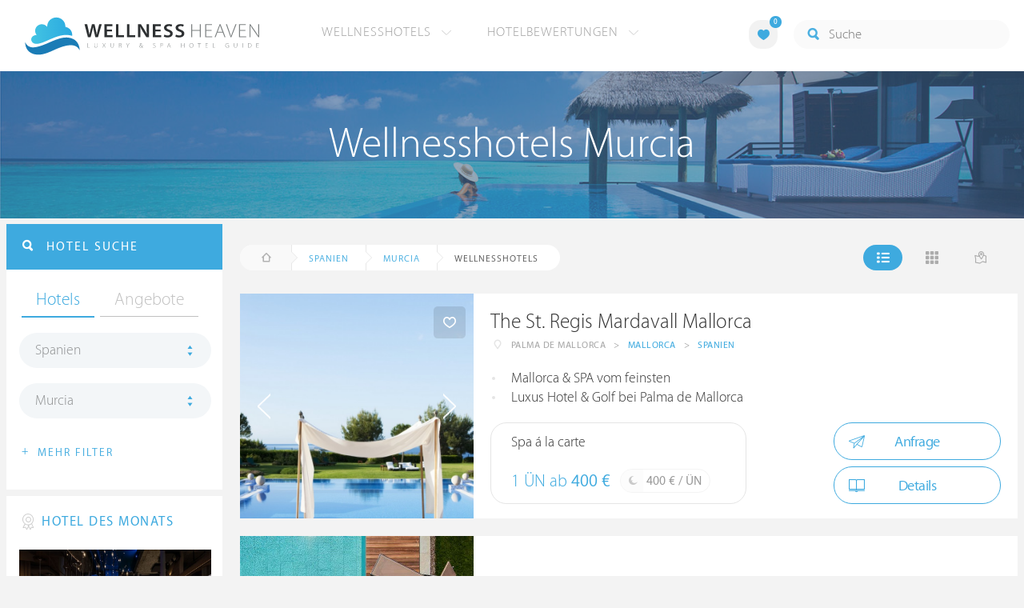

--- FILE ---
content_type: text/html; charset=UTF-8
request_url: https://at.wellness-heaven.de/wellnesshotels/spanien/murcia/
body_size: 19608
content:

<!DOCTYPE html>
<!--[if lt IE 7]>      <html class="no-js lt-ie9 lt-ie8 lt-ie7"> <![endif]-->
<!--[if IE 7]>         <html class="no-js lt-ie9 lt-ie8"> <![endif]-->
<!--[if IE 8]>         <html class="no-js lt-ie9"> <![endif]-->
<!--[if gt IE 8]><!--> 
<html class="no-js" lang="de"> <!--<![endif]-->
  
  <head>
  

<title>Die besten Wellnesshotels 🥇 Murcia ab 68€</title>
<meta name="description" content="Die besten Wellnesshotels 🥇 Murcia ab 68€ Wellness Hotels aus der Region Murcia finden Sie mit Testberichten und Hotel Bewertungen im Wellness Heaven Guide.">
<meta charset="utf-8">
<meta name="referrer" content="origin">
<meta name="robots" content="index,follow"><base href="https://at.wellness-heaven.de/" />
<link rel="alternate" hreflang="de" href="https://www.wellness-heaven.de/wellnesshotels/spanien/murcia/" />
<link rel="alternate" hreflang="de-CH" href="https://ch.wellness-heaven.de/wellnesshotels/spanien/murcia/" />
<link rel="alternate" hreflang="de-AT" href="https://at.wellness-heaven.de/wellnesshotels/spanien/murcia/" />
<meta name="viewport" content="width=device-width, initial-scale=1">

	<link rel="stylesheet" href="/css/normalize.min.css">
	<link rel="stylesheet" href="/min/?g=pluginscss">
	<link rel="stylesheet" href="/min/?g=maincss">
    
    <script src="/min/?g=mainjs"></script>
    
<script type="text/javascript">var keyerl = 'AIzaSyD-w43jV9Ftm_EUB-gaajsRNWMS5K82Z3o';</script><script>createCookie('tt','1','30');</script>    
 
	
	<script type="application/ld+json">
	{
  	"@context" : "https://schema.org",
  	"@type" : "WebSite",
  	"name" : "Wellness Heaven",
  	"alternateName" : "Wellness Heaven Hotel Guide",
  	"url" : "https://www.wellness-heaven.de"
	}
	</script>
	<script type="application/ld+json">
    {
      "@context": "https://schema.org",
      "@type": "Organization",
      "url": "https://www.wellness-heaven.de",
      "logo": "https://www.wellness-heaven.de/img/logo.svg"
    }
    </script>
    
    <link rel="icon" href="/favi/favicon.ico">
    <link rel="icon" type="image/png" href="/favi/favicon-32x32.png" sizes="32x32">
    <link rel="icon" type="image/png" href="/favi/favicon-96x96.png" sizes="96x96">
    <link rel="apple-touch-icon" sizes="57x57" href="/favi/apple-touch-icon-57x57.png">
    <link rel="apple-touch-icon" sizes="60x60" href="/favi/apple-touch-icon-60x60.png">
    <link rel="apple-touch-icon" sizes="72x72" href="/favi/apple-touch-icon-72x72.png">
    <link rel="apple-touch-icon" sizes="76x76" href="/favi/apple-touch-icon-76x76.png">
    <link rel="apple-touch-icon" sizes="114x114" href="/favi/apple-touch-icon-114x114.png">
    <link rel="apple-touch-icon" sizes="120x120" href="/favi/apple-touch-icon-120x120.png">
    <link rel="apple-touch-icon" sizes="152x152" href="/favi/apple-touch-icon-152x152.png">
    <link rel="apple-touch-icon" sizes="180x180" href="/favi/apple-touch-icon-180x180.png">
    <link rel="manifest" href="/favi/manifest.json">
    <meta name="msapplication-TileColor" content="#ffffff">
    <meta name="msapplication-TileImage" content="/favi/mstile-144x144.png">
    <meta name="theme-color" content="#ffffff">

    <!--[if lt IE 9]>
        <script src="//html5shiv.googlecode.com/svn/trunk/html5.js"></script>
        <script>window.html5 || document.write('<script src="js/vendor/html5shiv.js"><\/script>')</script>
    <![endif]-->


 <link rel="canonical" href="/wellnesshotels/spanien/murcia/" /><meta property="og:image" content="/img/logo.svg"/><meta property="og:title" content="Die besten Wellnesshotels 🥇 Murcia ab 68€" />
</head>

<body>
    <!--[if lt IE 7]>
      <p class="browsehappy">You are using an <strong>outdated</strong> browser. Please <a href="https://browsehappy.com/">upgrade your browser</a> to improve your experience.</p>
    <![endif]-->


<style>#preLoader{position:fixed;left:0;top:0;right:0;bottom:0;background:rgba(255,255,255,.99);z-index:100500}.preloader-double-torus,.preloader-wrap,.preloader-wrap img{position:absolute;left:0;top:0;bottom:0;right:0;margin:auto}.preloader-double-torus,.preloader-wrap{height:110px;width:110px}.preloader-wrap img{height:70px;width:70px}.preloader-double-torus{border:9px double;border-radius:50%;border-color:rgba(62,170,223,.65) #3eaadf;animation:preloader-spin 570ms infinite linear;-o-animation:preloader-spin 570ms infinite linear;-ms-animation:preloader-spin 570ms infinite linear;-webkit-animation:preloader-spin 570ms infinite linear;-moz-animation:preloader-spin 570ms infinite linear}@keyframes preloader-spin{100%{transform:rotate(360deg)}}@-o-keyframes preloader-spin{100%{-o-transform:rotate(360deg);transform:rotate(360deg)}}@-ms-keyframes preloader-spin{100%{-ms-transform:rotate(360deg);transform:rotate(360deg)}}@-webkit-keyframes preloader-spin{100%{-webkit-transform:rotate(360deg);transform:rotate(360deg)}}@-moz-keyframes preloader-spin{100%{-moz-transform:rotate(360deg);transform:rotate(360deg)}}
</style>

<div id="preLoader">
<div class="preloader-wrap">
  <img src="/img/logo-cloud.svg">
  <div class="preloader-double-torus"></div>
</div>
</div>

    <div id="main">
      <header id="header">
        <div class="main-container">
          <a href="/" class="logo"><img src="/img/logo.svg" alt="Wellness Heaven Logo" class="logosvg"></a>
          <a href="/" id="mob-btn"><div class="menu-burger"><span></span></div></a>

          <nav class="header-menu clearfix">
            <ul class="f-left">
              <li>
                <a href="#">Wellnesshotels <span class="icon-arrow-down-small"></span></a>

                <div class="dropdown">
                  <ul>
                  	<li><a href="/karte/">Wellnesshotel Karte</a></li>
                    <li><a href="/awards/">Wellness Heaven Awards</a></li> 
                    <li><a href="/hotelbewertung/wellness-spa/">Die besten Wellnesshotels</a></li>
                    <li><a href="/wellness/personalisierte-suche/">Personalisierte Hotelsuche</a></li> 
                    <li><a href="/wellness-angebote/top/">Wellness Angebote</a></li> 
                    <li><a href="/wellness/pressemeldungen/">Presse</a></li>
                    <li><a href="/wellness/wellness-gewinnspiel/">Gewinnspiel</a></li>
                    
                  </ul>
                </div>
              </li>
              <li>
                <a href="#">Hotelbewertungen <span class="icon-arrow-down-small"></span></a>

                <div class="dropdown">
                  <ul>
                    <li><a href="/wellness/testbericht-kriterien/">Test-Kriterien</a></li>
                    <li><a href="/wellness/bewertungsalgorithmus/">Bewertungs-Algorithmus</a></li>
                    <li><a href="/wellness/testbericht-experten/">Hoteltester</a></li>
                    <li><a href="/magazin/">Magazin</a></li>
                    <li><a href="/wellness/hoteltesterin-kolumne/">Hoteltesterin Kolumne</a></li>
                    <li><a href="/wellness/wellnessfuehrer-willkommen/">Wellness Heaven</a></li>
                    <li><a href="/wellness/testbericht-philosophie/">Philosophie</a></li>
                    <li><a href="/wellness/listing-varianten/">Listing Varianten</a></li>
                  </ul>
                </div>
              </li>
            </ul>

            <a href="#" id="search-btn"><span class="icon-search"></span></a>

            <div class="f-right" id="searchbox">
              <input id="search" type="text" placeholder="Suche"/>
              <span class="icon-search"></span>
              <a href="#" class="close"><span class="icon-close"></span></a>
                <div id="search-prompter" class="search-prompter"></div>
              </div>

              <div class="f-right like-box-container">
                <a href="#" class="like-block"><i class="icon-heart-full"></i><span id="likeCount">0</span></a>

                <div class="likebox-dropdown" style="display:none;">
                  <div class="likebox-wrap mCustomScrollbar " style="display:none;">
                    <a href="/wellness/merkzettel/" class="btn btn-blue-full">
                      <span class="icon-plane"></span>Anfrage an alle
                    </a>
                    <div class="ui-likebox-msg">Ihre Favoriten-Liste ist leer.</div>
                    <ul id="likeBox" class="ui-autocomplete ui-menu">
                      <li class="ui-hotels-title" style="display:none">
                        <span class="cati">Hotels</span>
                        <span class="cati" id="hotelsCount"></span>
                      </li>
                      <li id="uiHotelsList"></li>

                      <li class="ui-angebote-title" style="display:none">
                        <span class="cati">Angebote</span>
                        <span class="cati" id="angeboteCont"></span>
                      </li>
                      <li id="uiAngeboteList"></li>
                    </ul>
                  </div>
                </div>

              </div> <!-- .like-box-container -->

            </div>
          </nav>
        </div>
      </header><!--END Eheader-->

 <div class="bn-block">
        <img class="lazy iecrop" data-src="/img/landing-header.jpg" alt="Wellnesshotels Murcia">

        <h1><span>Wellnesshotels Murcia</span></h1>
      </div><!--END .bn-block-->
 <nav id="breadcrumbs-menu"><ul><li class="home"><a href="/"><span class="icon-home"></span> Startseite</a></li><li><a href="/wellnesshotels/spanien/">Spanien</a></li><li><a href="/wellnesshotels/spanien/murcia/">Murcia</a></li>   </ul></nav><!--END #menu-->
      <div class="main-container l-aside-wrap clearfix left-aside-main">
        <div class="eRowFluid_dynamic f-right">    <div id="mainContWrap">      
          <div class="filter-block clearfix" id="filterBlockContent">
          <div class="f-left">
			<ul class="breadcrumbs-large clearfix" itemscope itemtype="http://schema.org/BreadcrumbList"><li class="home"><a href="/"><span class="icon-home"></span><span class="breadText"></span></a></li><li itemprop="itemListElement" itemscope itemtype="http://schema.org/ListItem"><a href="/wellnesshotels/spanien/" itemprop="item"><span itemprop="name">Spanien</span></a><meta itemprop="position" content="1"></li><li itemprop="itemListElement" itemscope itemtype="http://schema.org/ListItem"><a href="/wellnesshotels/spanien/murcia/" itemprop="item"><span itemprop="name">Murcia</span></a><meta itemprop="position" content="2"></li> <li itemprop="itemListElement" itemscope itemtype="http://schema.org/ListItem"><a class="numfound" itemprop="item"><span itemprop="name">Wellnesshotels</span></a><meta itemprop="position" content="4"></li></ul>
		  </div>
            <div class="f-right">
              <ul class="hotels-list-tab" id="hotelListTab">
                <li class="active"><a href="#"><span class="icon-line"></span></a></li>
                <li><a href="#" class="block"><span class="icon-block"></span></a></li>
                <li><a href="#" class="map-btn"><span class="icon-map"></span></a></li>
                <li class="active"><a href="#" class="searcho-btn" id="mob-btn2"><span class="icon-search"></span><span class="filtertext">Filter</span></a></li>
              </ul>
              
            </div>
          </div>

          <div class="overflow-hidden">
        <ul class="hotels-list" itemprop="mainEntity" itemscope itemtype="https://schema.org/ItemList">
              <li itemprop="itemListElement" itemscope itemtype="https://schema.org/ListItem">
              <meta itemprop="position" content="1">
                <div class="cont" itemprop="item" itemscope="" itemtype="https://schema.org/Hotel">
                  <div class="img-block">
                    <a href="/wellnesshotel/mardavall/" class="link-to" itemprop="url">

  <div class="swiper hotelswiper">
    <div class="swiper-wrapper">
    
      <div class="swiper-slide">
       <img class="swiper-lazy lazy iecrop" data-src="https://www.wellness-heaven.de/guide/mardavall/mardavall.jpg" data-srcset="https://www.wellness-heaven.de/guide/mardavall/mardavall.jpg 900w, https://www.wellness-heaven.de/guide/mardavall/mardavall_gr.jpg 1600w" alt="Wellnesshotel Mallorca The St. Regis Mardavall Mallorca">
        <div class="swiper-lazy-preloader swiper-lazy-preloader-white"></div>
      </div>

 		<div class="swiper-slide">
        <img class="swiper-lazy" data-src="https://www.wellness-heaven.de/guide/mardavall/data/image/mardavall1349102302.jpg" alt="The St. Regis Mardavall Mallorca | Bild 1" />
        <div class="swiper-lazy-preloader swiper-lazy-preloader-white"></div>
      	</div>

 		<div class="swiper-slide">
        <img class="swiper-lazy" data-src="https://www.wellness-heaven.de/guide/mardavall/data/image/mardavall1349103257.jpg" alt="The St. Regis Mardavall Mallorca | Bild 2" />
        <div class="swiper-lazy-preloader swiper-lazy-preloader-white"></div>
      	</div>

 		<div class="swiper-slide">
        <img class="swiper-lazy" data-src="https://www.wellness-heaven.de/guide/mardavall/data/image/mardavall-55d1f5c938d36.jpeg" alt="The St. Regis Mardavall Mallorca | Bild 3" />
        <div class="swiper-lazy-preloader swiper-lazy-preloader-white"></div>
      	</div>

 		<div class="swiper-slide">
        <img class="swiper-lazy" data-src="https://www.wellness-heaven.de/guide/mardavall/data/image/mardavall-55d1f5c98f485.jpeg" alt="The St. Regis Mardavall Mallorca | Bild 4" />
        <div class="swiper-lazy-preloader swiper-lazy-preloader-white"></div>
      	</div>

 		<div class="swiper-slide">
        <img class="swiper-lazy" data-src="https://www.wellness-heaven.de/guide/mardavall/data/image/mardavall-55d1f5ca2560d.jpeg" alt="The St. Regis Mardavall Mallorca | Bild 5" />
        <div class="swiper-lazy-preloader swiper-lazy-preloader-white"></div>
      	</div>

 		<div class="swiper-slide">
        <img class="swiper-lazy" data-src="https://www.wellness-heaven.de/guide/mardavall/data/image/mardavall-55d1f5c9c6ade.jpeg" alt="The St. Regis Mardavall Mallorca | Bild 6" />
        <div class="swiper-lazy-preloader swiper-lazy-preloader-white"></div>
      	</div>

 		<div class="swiper-slide">
        <img class="swiper-lazy" data-src="https://www.wellness-heaven.de/guide/mardavall/data/image/mardavall-55d1f5ca314a1.jpeg" alt="The St. Regis Mardavall Mallorca | Bild 7" />
        <div class="swiper-lazy-preloader swiper-lazy-preloader-white"></div>
      	</div>

 		<div class="swiper-slide">
        <img class="swiper-lazy" data-src="https://www.wellness-heaven.de/guide/mardavall/data/image/mardavall-55d1f5cad46ce.jpeg" alt="The St. Regis Mardavall Mallorca | Bild 8" />
        <div class="swiper-lazy-preloader swiper-lazy-preloader-white"></div>
      	</div>

 		<div class="swiper-slide">
        <img class="swiper-lazy" data-src="https://www.wellness-heaven.de/guide/mardavall/data/image/mardavall-55d1f5cae5f83.jpeg" alt="The St. Regis Mardavall Mallorca | Bild 9" />
        <div class="swiper-lazy-preloader swiper-lazy-preloader-white"></div>
      	</div>

 		<div class="swiper-slide">
        <img class="swiper-lazy" data-src="https://www.wellness-heaven.de/guide/mardavall/data/image/mardavall-55d1f68c3f5ec.jpeg" alt="The St. Regis Mardavall Mallorca | Bild 10" />
        <div class="swiper-lazy-preloader swiper-lazy-preloader-white"></div>
      	</div>

 		<div class="swiper-slide">
        <img class="swiper-lazy" data-src="https://www.wellness-heaven.de/guide/mardavall/data/image/mardavall-55d1f6e41758e.jpeg" alt="The St. Regis Mardavall Mallorca | Bild 11" />
        <div class="swiper-lazy-preloader swiper-lazy-preloader-white"></div>
      	</div>

 		<div class="swiper-slide">
        <img class="swiper-lazy" data-src="https://www.wellness-heaven.de/guide/mardavall/data/image/mardavall-55d1f6e414680.jpeg" alt="The St. Regis Mardavall Mallorca | Bild 12" />
        <div class="swiper-lazy-preloader swiper-lazy-preloader-white"></div>
      	</div>

    </div>
    <div class="swiper-button-next"><i class="icon-arrow-right"></i></div>
    <div class="swiper-button-prev"><i class="icon-arrow-left"></i></div>

  </div>

                    </a>
                    <meta itemprop="image" content="https://www.wellness-heaven.de/guide/mardavall/mardavall.jpg">
                    <noscript><img src="https://www.wellness-heaven.de/guide/mardavall/mardavall.jpg" alt="Wellnesshotel Mallorca"></noscript>
                    <a href="#" class="like" data-id="h11"><span class="icon-heart"></span></a>
                  </div>

                  <div class="text-block">
                    <h2 itemprop="name"><a href="/wellnesshotel/mardavall/">The St. Regis Mardavall Mallorca</a></h2>
                  
                    <ul class="location-list" itemprop="address" itemscope itemtype="https://schema.org/PostalAddress">
					<li class="location-ic"><span class="icon-location"></span></li>
                      <li itemprop="addressLocality">Palma de Mallorca</li>
                      <li>></li>
                      <li itemprop="addressRegion"><a href="/wellnesshotels/spanien/mallorca/" title="Wellness Mallorca">Mallorca</a></li>
                      <li>></li>
                      <li itemprop="addressCountry"><a href="/wellnesshotels/spanien/" title="Wellnesshotels Spanien">Spanien</a></li>
                    </ul>
<meta itemprop="telephone" content="+34 971 629 629">
<div class="progress-spacer2"></div><meta itemprop="priceRange" content="400 €">
                    <ul class="bullets-list">
                      <li>Mallorca & SPA vom feinsten</li> <li>Luxus Hotel & Golf bei Palma de Mallorca</li> 
                    </ul>

 					<a href="/wellnesshotel/mardavall/angebot/6/" class="price-block">
                      <p class="title">Spa á la carte</p>

                      <p class="price">1 ÜN ab <span>400 €</span></p>

                      <span class="full-day">
                        <span class="icon-moon"></span>
                        <p>400 € / ÜN</p>
                      </span>
                    </a>


                    <div class="button-block"><a href="/wellnesshotel/mardavall/anfrage/" id="anfr" class="btn btn-blue"><span class="icon-plane"></span>Anfrage</a>                <a href="/wellnesshotel/mardavall/" class="btn btn-blue"><span class="icon-book"></span>Details</a>
                    </div>
                  </div>
                </div>
              </li>


<script>
// Normal AdSense		    		
function downloadJSAtOnload() {
var element = document.createElement('script');
element.src = 'https://pagead2.googlesyndication.com/pagead/js/adsbygoogle.js';
document.body.appendChild(element);
}

if (window.addEventListener)
window.addEventListener('load', downloadJSAtOnload, false);
else if (window.attachEvent)
window.attachEvent('onload', downloadJSAtOnload);
else window.onload = downloadJSAtOnload;

// Also at first load
setTimeout(function(){
		downloadJSAtOnload(); (adsbygoogle = window.adsbygoogle || []).push({});
	},1000);
</script>

              <li>
                <div class="cont">
                  <div class="img-block">
                    <img class="lazy iecrop" data-src="/img/hotel-place.jpg" alt="Wellnesshotel">
                    
                  </div>

                  <div class="text-block adv-block">
                  <div id="adcontainer1" >
                  <ins class="adsbygoogle"
     style="display:block"
     data-ad-client="ca-pub-0930356490990014"
     data-ad-slot="2532029845"
     data-ad-format="auto"
     data-full-width-responsive="true" data-track-content="" data-content-name="adsense view" data-content-piece="ad"></ins>
                  </div>
                  </div>
                </div>
              </li>

              <li itemprop="itemListElement" itemscope itemtype="https://schema.org/ListItem">
              <meta itemprop="position" content="2">
                <div class="cont" itemprop="item" itemscope="" itemtype="https://schema.org/Hotel">
                  <div class="img-block">
                    <a href="/wellnesshotel/epic-sana-algarve/" class="link-to" itemprop="url">

  <div class="swiper hotelswiper">
    <div class="swiper-wrapper">
    
      <div class="swiper-slide">
       <img class="swiper-lazy lazy iecrop" data-src="https://www.wellness-heaven.de/guide/epic-sana-algarve/epic-sana-algarve.jpg" data-srcset="https://www.wellness-heaven.de/guide/epic-sana-algarve/epic-sana-algarve.jpg 900w, https://www.wellness-heaven.de/guide/epic-sana-algarve/epic-sana-algarve_gr.jpg 1600w" alt="Wellnesshotel Algarve EPIC SANA Algarve">
        <div class="swiper-lazy-preloader swiper-lazy-preloader-white"></div>
      </div>

 		<div class="swiper-slide">
        <img class="swiper-lazy" data-src="https://www.wellness-heaven.de/guide/epic-sana-algarve/data/image/epic-sana-algarve-5e0a22fdf33b5.jpeg" alt="EPIC SANA Algarve | Bild 1" />
        <div class="swiper-lazy-preloader swiper-lazy-preloader-white"></div>
      	</div>

 		<div class="swiper-slide">
        <img class="swiper-lazy" data-src="https://www.wellness-heaven.de/guide/epic-sana-algarve/data/image/epic-sana-algarve-5e0a2aecea57b.jpeg" alt="EPIC SANA Algarve | Bild 2" />
        <div class="swiper-lazy-preloader swiper-lazy-preloader-white"></div>
      	</div>

 		<div class="swiper-slide">
        <img class="swiper-lazy" data-src="https://www.wellness-heaven.de/guide/epic-sana-algarve/data/image/epic-sana-algarve-5e0a22fe11715.jpeg" alt="EPIC SANA Algarve | Bild 3" />
        <div class="swiper-lazy-preloader swiper-lazy-preloader-white"></div>
      	</div>

 		<div class="swiper-slide">
        <img class="swiper-lazy" data-src="https://www.wellness-heaven.de/guide/epic-sana-algarve/data/image/epic-sana-algarve-5e0a275f173ee.jpeg" alt="EPIC SANA Algarve | Bild 4" />
        <div class="swiper-lazy-preloader swiper-lazy-preloader-white"></div>
      	</div>

 		<div class="swiper-slide">
        <img class="swiper-lazy" data-src="https://www.wellness-heaven.de/guide/epic-sana-algarve/data/image/epic-sana-algarve-5e0a2759e3cc5.jpeg" alt="EPIC SANA Algarve | Bild 5" />
        <div class="swiper-lazy-preloader swiper-lazy-preloader-white"></div>
      	</div>

 		<div class="swiper-slide">
        <img class="swiper-lazy" data-src="https://www.wellness-heaven.de/guide/epic-sana-algarve/data/image/epic-sana-algarve-5e0a22f1d8d57.jpeg" alt="EPIC SANA Algarve | Bild 6" />
        <div class="swiper-lazy-preloader swiper-lazy-preloader-white"></div>
      	</div>

 		<div class="swiper-slide">
        <img class="swiper-lazy" data-src="https://www.wellness-heaven.de/guide/epic-sana-algarve/data/image/epic-sana-algarve-5e0a22f587199.jpeg" alt="EPIC SANA Algarve | Bild 7" />
        <div class="swiper-lazy-preloader swiper-lazy-preloader-white"></div>
      	</div>

 		<div class="swiper-slide">
        <img class="swiper-lazy" data-src="https://www.wellness-heaven.de/guide/epic-sana-algarve/data/image/epic-sana-algarve-5e0a22f6229f7.jpeg" alt="EPIC SANA Algarve | Bild 8" />
        <div class="swiper-lazy-preloader swiper-lazy-preloader-white"></div>
      	</div>

 		<div class="swiper-slide">
        <img class="swiper-lazy" data-src="https://www.wellness-heaven.de/guide/epic-sana-algarve/data/image/epic-sana-algarve-5e0a22f77b1a3.jpeg" alt="EPIC SANA Algarve | Bild 9" />
        <div class="swiper-lazy-preloader swiper-lazy-preloader-white"></div>
      	</div>

 		<div class="swiper-slide">
        <img class="swiper-lazy" data-src="https://www.wellness-heaven.de/guide/epic-sana-algarve/data/image/epic-sana-algarve-5e0a3b8191458.jpeg" alt="EPIC SANA Algarve | Bild 10" />
        <div class="swiper-lazy-preloader swiper-lazy-preloader-white"></div>
      	</div>

 		<div class="swiper-slide">
        <img class="swiper-lazy" data-src="https://www.wellness-heaven.de/guide/epic-sana-algarve/data/image/epic-sana-algarve-5e0a22f3352e8.jpeg" alt="EPIC SANA Algarve | Bild 11" />
        <div class="swiper-lazy-preloader swiper-lazy-preloader-white"></div>
      	</div>

 		<div class="swiper-slide">
        <img class="swiper-lazy" data-src="https://www.wellness-heaven.de/guide/epic-sana-algarve/data/image/epic-sana-algarve-5e0a22f95cc5b.jpeg" alt="EPIC SANA Algarve | Bild 12" />
        <div class="swiper-lazy-preloader swiper-lazy-preloader-white"></div>
      	</div>

 		<div class="swiper-slide">
        <img class="swiper-lazy" data-src="https://www.wellness-heaven.de/guide/epic-sana-algarve/data/image/epic-sana-algarve-5e0a22f495111.jpeg" alt="EPIC SANA Algarve | Bild 13" />
        <div class="swiper-lazy-preloader swiper-lazy-preloader-white"></div>
      	</div>

 		<div class="swiper-slide">
        <img class="swiper-lazy" data-src="https://www.wellness-heaven.de/guide/epic-sana-algarve/data/image/epic-sana-algarve-5e0a22fb4ee57.jpeg" alt="EPIC SANA Algarve | Bild 14" />
        <div class="swiper-lazy-preloader swiper-lazy-preloader-white"></div>
      	</div>

 		<div class="swiper-slide">
        <img class="swiper-lazy" data-src="https://www.wellness-heaven.de/guide/epic-sana-algarve/data/image/epic-sana-algarve-5e0a230232015.jpeg" alt="EPIC SANA Algarve | Bild 15" />
        <div class="swiper-lazy-preloader swiper-lazy-preloader-white"></div>
      	</div>

 		<div class="swiper-slide">
        <img class="swiper-lazy" data-src="https://www.wellness-heaven.de/guide/epic-sana-algarve/data/image/epic-sana-algarve-5e0a275920ce8.jpeg" alt="EPIC SANA Algarve | Bild 16" />
        <div class="swiper-lazy-preloader swiper-lazy-preloader-white"></div>
      	</div>

 		<div class="swiper-slide">
        <img class="swiper-lazy" data-src="https://www.wellness-heaven.de/guide/epic-sana-algarve/data/image/epic-sana-algarve-5e0a22fdf33d7.jpeg" alt="EPIC SANA Algarve | Bild 17" />
        <div class="swiper-lazy-preloader swiper-lazy-preloader-white"></div>
      	</div>

 		<div class="swiper-slide">
        <img class="swiper-lazy" data-src="https://www.wellness-heaven.de/guide/epic-sana-algarve/data/image/epic-sana-algarve-5e0a22ff333bf.jpeg" alt="EPIC SANA Algarve | Bild 18" />
        <div class="swiper-lazy-preloader swiper-lazy-preloader-white"></div>
      	</div>

 		<div class="swiper-slide">
        <img class="swiper-lazy" data-src="https://www.wellness-heaven.de/guide/epic-sana-algarve/data/image/epic-sana-algarve-5e0a1a532bca5.jpeg" alt="EPIC SANA Algarve | Bild 19" />
        <div class="swiper-lazy-preloader swiper-lazy-preloader-white"></div>
      	</div>

 		<div class="swiper-slide">
        <img class="swiper-lazy" data-src="https://www.wellness-heaven.de/guide/epic-sana-algarve/data/image/epic-sana-algarve-5e0a230021910.jpeg" alt="EPIC SANA Algarve | Bild 20" />
        <div class="swiper-lazy-preloader swiper-lazy-preloader-white"></div>
      	</div>

 		<div class="swiper-slide">
        <img class="swiper-lazy" data-src="https://www.wellness-heaven.de/guide/epic-sana-algarve/data/image/epic-sana-algarve-5e0a2aec6097e.jpeg" alt="EPIC SANA Algarve | Bild 21" />
        <div class="swiper-lazy-preloader swiper-lazy-preloader-white"></div>
      	</div>

 		<div class="swiper-slide">
        <img class="swiper-lazy" data-src="https://www.wellness-heaven.de/guide/epic-sana-algarve/data/image/epic-sana-algarve-5e0a292682376.jpeg" alt="EPIC SANA Algarve | Bild 22" />
        <div class="swiper-lazy-preloader swiper-lazy-preloader-white"></div>
      	</div>

 		<div class="swiper-slide">
        <img class="swiper-lazy" data-src="https://www.wellness-heaven.de/guide/epic-sana-algarve/data/image/epic-sana-algarve-5e0a292a549fb.jpeg" alt="EPIC SANA Algarve | Bild 23" />
        <div class="swiper-lazy-preloader swiper-lazy-preloader-white"></div>
      	</div>

 		<div class="swiper-slide">
        <img class="swiper-lazy" data-src="https://www.wellness-heaven.de/guide/epic-sana-algarve/data/image/epic-sana-algarve-5e0a292aaae3a.jpeg" alt="EPIC SANA Algarve | Bild 24" />
        <div class="swiper-lazy-preloader swiper-lazy-preloader-white"></div>
      	</div>

 		<div class="swiper-slide">
        <img class="swiper-lazy" data-src="https://www.wellness-heaven.de/guide/epic-sana-algarve/data/image/epic-sana-algarve-5e0a24799991d.jpeg" alt="EPIC SANA Algarve | Bild 25" />
        <div class="swiper-lazy-preloader swiper-lazy-preloader-white"></div>
      	</div>

 		<div class="swiper-slide">
        <img class="swiper-lazy" data-src="https://www.wellness-heaven.de/guide/epic-sana-algarve/data/image/epic-sana-algarve-5e0a25c6a228a.jpeg" alt="EPIC SANA Algarve | Bild 26" />
        <div class="swiper-lazy-preloader swiper-lazy-preloader-white"></div>
      	</div>

 		<div class="swiper-slide">
        <img class="swiper-lazy" data-src="https://www.wellness-heaven.de/guide/epic-sana-algarve/data/image/epic-sana-algarve-5e0a2aef2bae8.jpeg" alt="EPIC SANA Algarve | Bild 27" />
        <div class="swiper-lazy-preloader swiper-lazy-preloader-white"></div>
      	</div>

 		<div class="swiper-slide">
        <img class="swiper-lazy" data-src="https://www.wellness-heaven.de/guide/epic-sana-algarve/data/image/epic-sana-algarve-5e0a2af0d7870.jpeg" alt="EPIC SANA Algarve | Bild 28" />
        <div class="swiper-lazy-preloader swiper-lazy-preloader-white"></div>
      	</div>

 		<div class="swiper-slide">
        <img class="swiper-lazy" data-src="https://www.wellness-heaven.de/guide/epic-sana-algarve/data/image/epic-sana-algarve-5e0a2758e1eea.jpeg" alt="EPIC SANA Algarve | Bild 29" />
        <div class="swiper-lazy-preloader swiper-lazy-preloader-white"></div>
      	</div>

 		<div class="swiper-slide">
        <img class="swiper-lazy" data-src="https://www.wellness-heaven.de/guide/epic-sana-algarve/data/image/epic-sana-algarve-5e0a275b516f5.jpeg" alt="EPIC SANA Algarve | Bild 30" />
        <div class="swiper-lazy-preloader swiper-lazy-preloader-white"></div>
      	</div>

 		<div class="swiper-slide">
        <img class="swiper-lazy" data-src="https://www.wellness-heaven.de/guide/epic-sana-algarve/data/image/epic-sana-algarve-5e0a276267e62.jpeg" alt="EPIC SANA Algarve | Bild 31" />
        <div class="swiper-lazy-preloader swiper-lazy-preloader-white"></div>
      	</div>

 		<div class="swiper-slide">
        <img class="swiper-lazy" data-src="https://www.wellness-heaven.de/guide/epic-sana-algarve/data/image/epic-sana-algarve-5e0a275dbaa78.jpeg" alt="EPIC SANA Algarve | Bild 32" />
        <div class="swiper-lazy-preloader swiper-lazy-preloader-white"></div>
      	</div>

 		<div class="swiper-slide">
        <img class="swiper-lazy" data-src="https://www.wellness-heaven.de/guide/epic-sana-algarve/data/image/epic-sana-algarve-5e0a276450a5f.jpeg" alt="EPIC SANA Algarve | Bild 33" />
        <div class="swiper-lazy-preloader swiper-lazy-preloader-white"></div>
      	</div>

 		<div class="swiper-slide">
        <img class="swiper-lazy" data-src="https://www.wellness-heaven.de/guide/epic-sana-algarve/data/image/epic-sana-algarve-5e300a1129864.jpeg" alt="EPIC SANA Algarve | Bild 34" />
        <div class="swiper-lazy-preloader swiper-lazy-preloader-white"></div>
      	</div>

 		<div class="swiper-slide">
        <img class="swiper-lazy" data-src="https://www.wellness-heaven.de/guide/epic-sana-algarve/data/image/epic-sana-algarve-5e300a10856bc.jpeg" alt="EPIC SANA Algarve | Bild 35" />
        <div class="swiper-lazy-preloader swiper-lazy-preloader-white"></div>
      	</div>

 		<div class="swiper-slide">
        <img class="swiper-lazy" data-src="https://www.wellness-heaven.de/guide/epic-sana-algarve/data/image/epic-sana-algarve-5e300a134f2e0.jpeg" alt="EPIC SANA Algarve | Bild 36" />
        <div class="swiper-lazy-preloader swiper-lazy-preloader-white"></div>
      	</div>

 		<div class="swiper-slide">
        <img class="swiper-lazy" data-src="https://www.wellness-heaven.de/guide/epic-sana-algarve/data/image/epic-sana-algarve-5e300a107cc32.jpeg" alt="EPIC SANA Algarve | Bild 37" />
        <div class="swiper-lazy-preloader swiper-lazy-preloader-white"></div>
      	</div>

 		<div class="swiper-slide">
        <img class="swiper-lazy" data-src="https://www.wellness-heaven.de/guide/epic-sana-algarve/data/image/epic-sana-algarve-5e300a124bad6.jpeg" alt="EPIC SANA Algarve | Bild 38" />
        <div class="swiper-lazy-preloader swiper-lazy-preloader-white"></div>
      	</div>

 		<div class="swiper-slide">
        <img class="swiper-lazy" data-src="https://www.wellness-heaven.de/guide/epic-sana-algarve/data/image/epic-sana-algarve-5e3020733b1ab.jpeg" alt="EPIC SANA Algarve | Bild 39" />
        <div class="swiper-lazy-preloader swiper-lazy-preloader-white"></div>
      	</div>

 		<div class="swiper-slide">
        <img class="swiper-lazy" data-src="https://www.wellness-heaven.de/guide/epic-sana-algarve/data/image/epic-sana-algarve-5f92e81406cf5.jpeg" alt="EPIC SANA Algarve | Bild 40" />
        <div class="swiper-lazy-preloader swiper-lazy-preloader-white"></div>
      	</div>

 		<div class="swiper-slide">
        <img class="swiper-lazy" data-src="https://www.wellness-heaven.de/guide/epic-sana-algarve/data/image/epic-sana-algarve-5f92e83ec132e.jpeg" alt="EPIC SANA Algarve | Bild 41" />
        <div class="swiper-lazy-preloader swiper-lazy-preloader-white"></div>
      	</div>

    </div>
    <div class="swiper-button-next"><i class="icon-arrow-right"></i></div>
    <div class="swiper-button-prev"><i class="icon-arrow-left"></i></div>

  </div>

                    </a>
                    <meta itemprop="image" content="https://www.wellness-heaven.de/guide/epic-sana-algarve/epic-sana-algarve.jpg">
                    <noscript><img src="https://www.wellness-heaven.de/guide/epic-sana-algarve/epic-sana-algarve.jpg" alt="Wellnesshotel Algarve"></noscript>
                    <a href="#" class="like" data-id="h693"><span class="icon-heart"></span></a>
                  </div>

                  <div class="text-block">
                    <h2 itemprop="name"><a href="/wellnesshotel/epic-sana-algarve/">EPIC SANA Algarve</a></h2>
                  
                    <ul class="location-list" itemprop="address" itemscope itemtype="https://schema.org/PostalAddress">
					<li class="location-ic"><span class="icon-location"></span></li>
                      <li itemprop="addressLocality">Albufeira</li>
                      <li>></li>
                      <li itemprop="addressRegion"><a href="/wellnesshotels/portugal/algarve/" title="Wellness Algarve">Algarve</a></li>
                      <li>></li>
                      <li itemprop="addressCountry"><a href="/wellnesshotels/portugal/" title="Wellnesshotels Portugal">Portugal</a></li>
                    </ul>
<meta itemprop="telephone" content="939761650">
<div class="progress-spacer2"></div><meta itemprop="priceRange" content="105 €">
                    <ul class="bullets-list">
                      <li>Modernes und stylishes Resort in eleganter Atmosphäre</li> <li>Luxus-Wellnessurlaub in der ALGARVE, 1.500 qm Spa</li> 
                    </ul>

 					<a href="/wellnesshotel/epic-sana-algarve/angebot/8359/" class="price-block">
                      <p class="title">Sayanna Yoga Escape</p>

                      <p class="price">3 ÜN ab <span>315 €</span></p>

                      <span class="full-day">
                        <span class="icon-moon"></span>
                        <p>105 € / ÜN</p>
                      </span>
                    </a>


                    <div class="button-block"><a href="/wellnesshotel/epic-sana-algarve/anfrage/" id="anfr" class="btn btn-blue"><span class="icon-plane"></span>Anfrage</a>                <a href="/wellnesshotel/epic-sana-algarve/" class="btn btn-blue"><span class="icon-book"></span>Details</a>
                    </div>
                  </div>
                </div>
              </li>


              <li itemprop="itemListElement" itemscope itemtype="https://schema.org/ListItem">
              <meta itemprop="position" content="3">
                <div class="cont" itemprop="item" itemscope="" itemtype="https://schema.org/Hotel">
                  <div class="img-block">
                    <a href="/wellnesshotel/hotel-monte-turri/" class="link-to" itemprop="url">

  <div class="swiper hotelswiper">
    <div class="swiper-wrapper">
    
      <div class="swiper-slide">
       <img class="swiper-lazy lazy iecrop" data-src="https://www.wellness-heaven.de/guide/hotel-monte-turri/hotel-monte-turri.jpg" data-srcset="https://www.wellness-heaven.de/guide/hotel-monte-turri/hotel-monte-turri.jpg 900w, https://www.wellness-heaven.de/guide/hotel-monte-turri/hotel-monte-turri_gr.jpg 1600w" alt="Wellnesshotel Sardinien Hotel Monte Turri - Luxury Retreat">
        <div class="swiper-lazy-preloader swiper-lazy-preloader-white"></div>
      </div>

 		<div class="swiper-slide">
        <img class="swiper-lazy" data-src="https://www.wellness-heaven.de/guide/hotel-monte-turri/data/image/hotel-monte-turri1340628180.jpg" alt="Hotel Monte Turri - Luxury Retreat | Bild 1" />
        <div class="swiper-lazy-preloader swiper-lazy-preloader-white"></div>
      	</div>

 		<div class="swiper-slide">
        <img class="swiper-lazy" data-src="https://www.wellness-heaven.de/guide/hotel-monte-turri/data/image/hotel-monte-turri1340628416.jpg" alt="Hotel Monte Turri - Luxury Retreat | Bild 2" />
        <div class="swiper-lazy-preloader swiper-lazy-preloader-white"></div>
      	</div>

 		<div class="swiper-slide">
        <img class="swiper-lazy" data-src="https://www.wellness-heaven.de/guide/hotel-monte-turri/data/image/hotel-monte-turri1340628440.jpg" alt="Hotel Monte Turri - Luxury Retreat | Bild 3" />
        <div class="swiper-lazy-preloader swiper-lazy-preloader-white"></div>
      	</div>

 		<div class="swiper-slide">
        <img class="swiper-lazy" data-src="https://www.wellness-heaven.de/guide/hotel-monte-turri/data/image/hotel-monte-turri1340628467.jpg" alt="Hotel Monte Turri - Luxury Retreat | Bild 4" />
        <div class="swiper-lazy-preloader swiper-lazy-preloader-white"></div>
      	</div>

 		<div class="swiper-slide">
        <img class="swiper-lazy" data-src="https://www.wellness-heaven.de/guide/hotel-monte-turri/data/image/hotel-monte-turri1340630809.jpg" alt="Hotel Monte Turri - Luxury Retreat | Bild 5" />
        <div class="swiper-lazy-preloader swiper-lazy-preloader-white"></div>
      	</div>

 		<div class="swiper-slide">
        <img class="swiper-lazy" data-src="https://www.wellness-heaven.de/guide/hotel-monte-turri/data/image/hotel-monte-turri1340631184.jpg" alt="Hotel Monte Turri - Luxury Retreat | Bild 6" />
        <div class="swiper-lazy-preloader swiper-lazy-preloader-white"></div>
      	</div>

 		<div class="swiper-slide">
        <img class="swiper-lazy" data-src="https://www.wellness-heaven.de/guide/hotel-monte-turri/data/image/hotel-monte-turri1340631271.jpg" alt="Hotel Monte Turri - Luxury Retreat | Bild 7" />
        <div class="swiper-lazy-preloader swiper-lazy-preloader-white"></div>
      	</div>

 		<div class="swiper-slide">
        <img class="swiper-lazy" data-src="https://www.wellness-heaven.de/guide/hotel-monte-turri/data/image/hotel-monte-turri1340631895.jpg" alt="Hotel Monte Turri - Luxury Retreat | Bild 8" />
        <div class="swiper-lazy-preloader swiper-lazy-preloader-white"></div>
      	</div>

 		<div class="swiper-slide">
        <img class="swiper-lazy" data-src="https://www.wellness-heaven.de/guide/hotel-monte-turri/data/image/hotel-monte-turri1340631998.jpg" alt="Hotel Monte Turri - Luxury Retreat | Bild 9" />
        <div class="swiper-lazy-preloader swiper-lazy-preloader-white"></div>
      	</div>

 		<div class="swiper-slide">
        <img class="swiper-lazy" data-src="https://www.wellness-heaven.de/guide/hotel-monte-turri/data/image/hotel-monte-turri1340632133.jpg" alt="Hotel Monte Turri - Luxury Retreat | Bild 10" />
        <div class="swiper-lazy-preloader swiper-lazy-preloader-white"></div>
      	</div>

 		<div class="swiper-slide">
        <img class="swiper-lazy" data-src="https://www.wellness-heaven.de/guide/hotel-monte-turri/data/image/hotel-monte-turri1340632205.jpg" alt="Hotel Monte Turri - Luxury Retreat | Bild 11" />
        <div class="swiper-lazy-preloader swiper-lazy-preloader-white"></div>
      	</div>

 		<div class="swiper-slide">
        <img class="swiper-lazy" data-src="https://www.wellness-heaven.de/guide/hotel-monte-turri/data/image/hotel-monte-turri1340633851.jpg" alt="Hotel Monte Turri - Luxury Retreat | Bild 12" />
        <div class="swiper-lazy-preloader swiper-lazy-preloader-white"></div>
      	</div>

 		<div class="swiper-slide">
        <img class="swiper-lazy" data-src="https://www.wellness-heaven.de/guide/hotel-monte-turri/data/image/hotel-monte-turri1340629589.jpg" alt="Hotel Monte Turri - Luxury Retreat | Bild 13" />
        <div class="swiper-lazy-preloader swiper-lazy-preloader-white"></div>
      	</div>

    </div>
    <div class="swiper-button-next"><i class="icon-arrow-right"></i></div>
    <div class="swiper-button-prev"><i class="icon-arrow-left"></i></div>

  </div>

                    </a>
                    <meta itemprop="image" content="https://www.wellness-heaven.de/guide/hotel-monte-turri/hotel-monte-turri.jpg">
                    <noscript><img src="https://www.wellness-heaven.de/guide/hotel-monte-turri/hotel-monte-turri.jpg" alt="Wellnesshotel Sardinien"></noscript>
                    <a href="#" class="like" data-id="h351"><span class="icon-heart"></span></a>
                  </div>

                  <div class="text-block">
                    <h2 itemprop="name"><a href="/wellnesshotel/hotel-monte-turri/">Hotel Monte Turri - Luxury Retreat</a></h2>
                  
                    <ul class="location-list" itemprop="address" itemscope itemtype="https://schema.org/PostalAddress">
					<li class="location-ic"><span class="icon-location"></span></li>
                      <li itemprop="addressLocality">Arbatax, Tortolì (Ogliastra) </li>
                      <li>></li>
                      <li itemprop="addressRegion"><a href="/wellnesshotels/italien/sardinien/" title="Wellness Sardinien">Sardinien</a></li>
                      <li>></li>
                      <li itemprop="addressCountry"><a href="/wellnesshotels/italien/" title="Wellnesshotels Italien">Italien</a></li>
                    </ul>
<meta itemprop="telephone" content="0039 0782 66 71 65">

					<div class="progress-wrapper"  itemscope="" itemprop="AggregateRating" itemtype="https://schema.org/AggregateRating">
                      <a href="/wellnesshotel/hotel-monte-turri/testbericht-wellness/" class="link-to" itemprop="url"></a>
<span itemscope="" itemprop="author" itemtype="https://schema.org/Organization" ><meta itemprop="name" content="Wellness Heaven"></span>
					<div class="progress-block" data-progress="63.666666666667">
                      <p itemprop="ratingValue"><span>8.</span>91</p>
                      <meta itemprop="bestRating" content="10" /><meta itemprop="worstRating" content="1" />
                      <meta itemprop="reviewCount" content="5" />

                      <div class="progress"><div></div></div>
                    </div>
                    </div>
<meta itemprop="priceRange" content="166 €">
                    <ul class="bullets-list">
                      <li>Hotel thront auf Sardinien-Halbinsel mit perfektem Meerblick</li> <li>Juwel für Naturliebhaber und Verliebte: romantische Badebuchten</li> 
                    </ul>

 					<a href="/wellnesshotel/hotel-monte-turri/angebot/210/" class="price-block">
                      <p class="title">Mediterranean Feel</p>

                      <p class="price">3 ÜN ab <span>499 €</span></p>

                      <span class="full-day">
                        <span class="icon-moon"></span>
                        <p>166 € / ÜN</p>
                      </span>
                    </a>


                    <div class="button-block"><a href="/wellnesshotel/hotel-monte-turri/anfrage/" id="anfr" class="btn btn-blue"><span class="icon-plane"></span>Anfrage</a>                <a href="/wellnesshotel/hotel-monte-turri/" class="btn btn-blue"><span class="icon-book"></span>Details</a>
                    </div>
                  </div>
                </div>
              </li>


              <li itemprop="itemListElement" itemscope itemtype="https://schema.org/ListItem">
              <meta itemprop="position" content="4">
                <div class="cont" itemprop="item" itemscope="" itemtype="https://schema.org/Hotel">
                  <div class="img-block">
                    <a href="/wellnesshotel/ermitage-wellnesshotel/" class="link-to" itemprop="url">

  <div class="swiper hotelswiper">
    <div class="swiper-wrapper">
    
      <div class="swiper-slide">
       <img class="swiper-lazy lazy iecrop" data-src="https://www.wellness-heaven.de/guide/ermitage-wellnesshotel/ermitage-wellnesshotel.jpg" data-srcset="https://www.wellness-heaven.de/guide/ermitage-wellnesshotel/ermitage-wellnesshotel.jpg 900w, https://www.wellness-heaven.de/guide/ermitage-wellnesshotel/ermitage-wellnesshotel_gr.jpg 1600w" alt="Wellnesshotel Berner Oberland ERMITAGE Wellness- & Spa-Hotel">
        <div class="swiper-lazy-preloader swiper-lazy-preloader-white"></div>
      </div>

 		<div class="swiper-slide">
        <img class="swiper-lazy" data-src="https://www.wellness-heaven.de/guide/ermitage-wellnesshotel/data/image/ermitage-wellnesshotel-655f13f9d2cad.jpeg" alt="ERMITAGE Wellness- & Spa-Hotel | Bild 1" />
        <div class="swiper-lazy-preloader swiper-lazy-preloader-white"></div>
      	</div>

 		<div class="swiper-slide">
        <img class="swiper-lazy" data-src="https://www.wellness-heaven.de/guide/ermitage-wellnesshotel/data/image/ermitage-wellnesshotel-69118d12891d9.jpeg" alt="ERMITAGE Wellness- & Spa-Hotel | Bild 2" />
        <div class="swiper-lazy-preloader swiper-lazy-preloader-white"></div>
      	</div>

 		<div class="swiper-slide">
        <img class="swiper-lazy" data-src="https://www.wellness-heaven.de/guide/ermitage-wellnesshotel/data/image/ermitage-wellnesshotel-65560619a5231.jpeg" alt="ERMITAGE Wellness- & Spa-Hotel | Bild 3" />
        <div class="swiper-lazy-preloader swiper-lazy-preloader-white"></div>
      	</div>

 		<div class="swiper-slide">
        <img class="swiper-lazy" data-src="https://www.wellness-heaven.de/guide/ermitage-wellnesshotel/data/image/ermitage-wellnesshotel-63d8d5fd8a87d.jpeg" alt="ERMITAGE Wellness- & Spa-Hotel | Bild 4" />
        <div class="swiper-lazy-preloader swiper-lazy-preloader-white"></div>
      	</div>

 		<div class="swiper-slide">
        <img class="swiper-lazy" data-src="https://www.wellness-heaven.de/guide/ermitage-wellnesshotel/data/image/ermitage-wellnesshotel-6555f1d9b7b5d.jpeg" alt="ERMITAGE Wellness- & Spa-Hotel | Bild 5" />
        <div class="swiper-lazy-preloader swiper-lazy-preloader-white"></div>
      	</div>

 		<div class="swiper-slide">
        <img class="swiper-lazy" data-src="https://www.wellness-heaven.de/guide/ermitage-wellnesshotel/data/image/ermitage-wellnesshotel-63d8d3f8be486.jpeg" alt="ERMITAGE Wellness- & Spa-Hotel | Bild 6" />
        <div class="swiper-lazy-preloader swiper-lazy-preloader-white"></div>
      	</div>

 		<div class="swiper-slide">
        <img class="swiper-lazy" data-src="https://www.wellness-heaven.de/guide/ermitage-wellnesshotel/data/image/ermitage-wellnesshotel-63d8d5f94af58.jpeg" alt="ERMITAGE Wellness- & Spa-Hotel | Bild 7" />
        <div class="swiper-lazy-preloader swiper-lazy-preloader-white"></div>
      	</div>

 		<div class="swiper-slide">
        <img class="swiper-lazy" data-src="https://www.wellness-heaven.de/guide/ermitage-wellnesshotel/data/image/ermitage-wellnesshotel-6555f0f45c9bd.jpeg" alt="ERMITAGE Wellness- & Spa-Hotel | Bild 8" />
        <div class="swiper-lazy-preloader swiper-lazy-preloader-white"></div>
      	</div>

 		<div class="swiper-slide">
        <img class="swiper-lazy" data-src="https://www.wellness-heaven.de/guide/ermitage-wellnesshotel/data/image/ermitage-wellnesshotel-63d8d41b12df4.jpeg" alt="ERMITAGE Wellness- & Spa-Hotel | Bild 9" />
        <div class="swiper-lazy-preloader swiper-lazy-preloader-white"></div>
      	</div>

 		<div class="swiper-slide">
        <img class="swiper-lazy" data-src="https://www.wellness-heaven.de/guide/ermitage-wellnesshotel/data/image/ermitage-wellnesshotel-5cc6eccd28af2.jpeg" alt="ERMITAGE Wellness- & Spa-Hotel | Bild 10" />
        <div class="swiper-lazy-preloader swiper-lazy-preloader-white"></div>
      	</div>

 		<div class="swiper-slide">
        <img class="swiper-lazy" data-src="https://www.wellness-heaven.de/guide/ermitage-wellnesshotel/data/image/ermitage-wellnesshotel-5be1a4468170a.jpeg" alt="ERMITAGE Wellness- & Spa-Hotel | Bild 11" />
        <div class="swiper-lazy-preloader swiper-lazy-preloader-white"></div>
      	</div>

 		<div class="swiper-slide">
        <img class="swiper-lazy" data-src="https://www.wellness-heaven.de/guide/ermitage-wellnesshotel/data/image/ermitage-wellnesshotel-63738f4db8cf1.jpeg" alt="ERMITAGE Wellness- & Spa-Hotel | Bild 12" />
        <div class="swiper-lazy-preloader swiper-lazy-preloader-white"></div>
      	</div>

 		<div class="swiper-slide">
        <img class="swiper-lazy" data-src="https://www.wellness-heaven.de/guide/ermitage-wellnesshotel/data/image/ermitage-wellnesshotel-5cc6ec0b2a93e.jpeg" alt="ERMITAGE Wellness- & Spa-Hotel | Bild 13" />
        <div class="swiper-lazy-preloader swiper-lazy-preloader-white"></div>
      	</div>

 		<div class="swiper-slide">
        <img class="swiper-lazy" data-src="https://www.wellness-heaven.de/guide/ermitage-wellnesshotel/data/image/ermitage-wellnesshotel-63d8d60f91536.jpeg" alt="ERMITAGE Wellness- & Spa-Hotel | Bild 14" />
        <div class="swiper-lazy-preloader swiper-lazy-preloader-white"></div>
      	</div>

 		<div class="swiper-slide">
        <img class="swiper-lazy" data-src="https://www.wellness-heaven.de/guide/ermitage-wellnesshotel/data/image/ermitage-wellnesshotel-63d8c9db76577.jpeg" alt="ERMITAGE Wellness- & Spa-Hotel | Bild 15" />
        <div class="swiper-lazy-preloader swiper-lazy-preloader-white"></div>
      	</div>

 		<div class="swiper-slide">
        <img class="swiper-lazy" data-src="https://www.wellness-heaven.de/guide/ermitage-wellnesshotel/data/image/ermitage-wellnesshotel-65cdb99e1d41e.jpeg" alt="ERMITAGE Wellness- & Spa-Hotel | Bild 16" />
        <div class="swiper-lazy-preloader swiper-lazy-preloader-white"></div>
      	</div>

 		<div class="swiper-slide">
        <img class="swiper-lazy" data-src="https://www.wellness-heaven.de/guide/ermitage-wellnesshotel/data/image/ermitage-wellnesshotel-5db294f0e7bc8.jpeg" alt="ERMITAGE Wellness- & Spa-Hotel | Bild 17" />
        <div class="swiper-lazy-preloader swiper-lazy-preloader-white"></div>
      	</div>

 		<div class="swiper-slide">
        <img class="swiper-lazy" data-src="https://www.wellness-heaven.de/guide/ermitage-wellnesshotel/data/image/ermitage-wellnesshotel-63d8c95eac01b.jpeg" alt="ERMITAGE Wellness- & Spa-Hotel | Bild 18" />
        <div class="swiper-lazy-preloader swiper-lazy-preloader-white"></div>
      	</div>

 		<div class="swiper-slide">
        <img class="swiper-lazy" data-src="https://www.wellness-heaven.de/guide/ermitage-wellnesshotel/data/image/ermitage-wellnesshotel-63d8c9a0c84cd.jpeg" alt="ERMITAGE Wellness- & Spa-Hotel | Bild 19" />
        <div class="swiper-lazy-preloader swiper-lazy-preloader-white"></div>
      	</div>

 		<div class="swiper-slide">
        <img class="swiper-lazy" data-src="https://www.wellness-heaven.de/guide/ermitage-wellnesshotel/data/image/ermitage-wellnesshotel-65cdb951e8bec.jpeg" alt="ERMITAGE Wellness- & Spa-Hotel | Bild 20" />
        <div class="swiper-lazy-preloader swiper-lazy-preloader-white"></div>
      	</div>

 		<div class="swiper-slide">
        <img class="swiper-lazy" data-src="https://www.wellness-heaven.de/guide/ermitage-wellnesshotel/data/image/ermitage-wellnesshotel-65cdbc2282fc2.jpeg" alt="ERMITAGE Wellness- & Spa-Hotel | Bild 21" />
        <div class="swiper-lazy-preloader swiper-lazy-preloader-white"></div>
      	</div>

 		<div class="swiper-slide">
        <img class="swiper-lazy" data-src="https://www.wellness-heaven.de/guide/ermitage-wellnesshotel/data/image/ermitage-wellnesshotel-65cdb9c86959a.jpeg" alt="ERMITAGE Wellness- & Spa-Hotel | Bild 22" />
        <div class="swiper-lazy-preloader swiper-lazy-preloader-white"></div>
      	</div>

 		<div class="swiper-slide">
        <img class="swiper-lazy" data-src="https://www.wellness-heaven.de/guide/ermitage-wellnesshotel/data/image/ermitage-wellnesshotel-63d8d6691997e.jpeg" alt="ERMITAGE Wellness- & Spa-Hotel | Bild 23" />
        <div class="swiper-lazy-preloader swiper-lazy-preloader-white"></div>
      	</div>

 		<div class="swiper-slide">
        <img class="swiper-lazy" data-src="https://www.wellness-heaven.de/guide/ermitage-wellnesshotel/data/image/ermitage-wellnesshotel-63d8c988aea0b.jpeg" alt="ERMITAGE Wellness- & Spa-Hotel | Bild 24" />
        <div class="swiper-lazy-preloader swiper-lazy-preloader-white"></div>
      	</div>

 		<div class="swiper-slide">
        <img class="swiper-lazy" data-src="https://www.wellness-heaven.de/guide/ermitage-wellnesshotel/data/image/ermitage-wellnesshotel-65cdbbe77e508.jpeg" alt="ERMITAGE Wellness- & Spa-Hotel | Bild 25" />
        <div class="swiper-lazy-preloader swiper-lazy-preloader-white"></div>
      	</div>

 		<div class="swiper-slide">
        <img class="swiper-lazy" data-src="https://www.wellness-heaven.de/guide/ermitage-wellnesshotel/data/image/ermitage-wellnesshotel-65cdba95061a2.jpeg" alt="ERMITAGE Wellness- & Spa-Hotel | Bild 26" />
        <div class="swiper-lazy-preloader swiper-lazy-preloader-white"></div>
      	</div>

 		<div class="swiper-slide">
        <img class="swiper-lazy" data-src="https://www.wellness-heaven.de/guide/ermitage-wellnesshotel/data/image/ermitage-wellnesshotel-63d8d68338a5e.jpeg" alt="ERMITAGE Wellness- & Spa-Hotel | Bild 27" />
        <div class="swiper-lazy-preloader swiper-lazy-preloader-white"></div>
      	</div>

 		<div class="swiper-slide">
        <img class="swiper-lazy" data-src="https://www.wellness-heaven.de/guide/ermitage-wellnesshotel/data/image/ermitage-wellnesshotel-65cdbc5a8e41b.jpeg" alt="ERMITAGE Wellness- & Spa-Hotel | Bild 28" />
        <div class="swiper-lazy-preloader swiper-lazy-preloader-white"></div>
      	</div>

    </div>
    <div class="swiper-button-next"><i class="icon-arrow-right"></i></div>
    <div class="swiper-button-prev"><i class="icon-arrow-left"></i></div>

  </div>

                    </a>
                    <meta itemprop="image" content="https://www.wellness-heaven.de/guide/ermitage-wellnesshotel/ermitage-wellnesshotel.jpg">
                    <noscript><img src="https://www.wellness-heaven.de/guide/ermitage-wellnesshotel/ermitage-wellnesshotel.jpg" alt="Wellnesshotel Berner Oberland"></noscript>
                    <a href="#" class="like" data-id="h631"><span class="icon-heart"></span></a>
                  </div>

                  <div class="text-block">
                    <h2 itemprop="name"><a href="/wellnesshotel/ermitage-wellnesshotel/">ERMITAGE Wellness- & Spa-Hotel</a></h2>
                  
                    <ul class="location-list" itemprop="address" itemscope itemtype="https://schema.org/PostalAddress">
					<li class="location-ic"><span class="icon-location"></span></li>
                      <li itemprop="addressLocality">Gstaad-Schönried</li>
                      <li>></li>
                      <li itemprop="addressRegion"><a href="/wellnesshotels/schweiz/berner+oberland/" title="Wellness Berner Oberland">Berner Oberland</a></li>
                      <li>></li>
                      <li itemprop="addressCountry"><a href="/wellnesshotels/schweiz/" title="Wellnesshotels Schweiz">Schweiz</a></li>
                    </ul>
<meta itemprop="telephone" content="+41 33 748 04 30">

					<div class="progress-wrapper"  itemscope="" itemprop="AggregateRating" itemtype="https://schema.org/AggregateRating">
                      <a href="/wellnesshotel/ermitage-wellnesshotel/testbericht-wellness/" class="link-to" itemprop="url"></a>
<span itemscope="" itemprop="author" itemtype="https://schema.org/Organization" ><meta itemprop="name" content="Wellness Heaven"></span>
					<div class="progress-block" data-progress="75">
                      <p itemprop="ratingValue"><span>9.</span>25</p>
                      <meta itemprop="bestRating" content="10" /><meta itemprop="worstRating" content="1" />
                      <meta itemprop="reviewCount" content="5" />

                      <div class="progress"><div></div></div>
                    </div>
                    </div>
<meta itemprop="priceRange" content="255 €">
                    <ul class="bullets-list">
                      <li>Die neueste und modernste Wellness-Oase im Berner Oberland auf 3.700 m²</li> <li>Einzigartige Lage inmitten atemberaubender Natur mit Frei-SOLBAD (35° C)</li> 
                    </ul>

 					<a href="/wellnesshotel/ermitage-wellnesshotel/angebot/6780/" class="price-block">
                      <p class="title">Bergfrühlings-Special</p>

                      <p class="price">3 ÜN ab <span>765 €</span></p>

                      <span class="full-day">
                        <span class="icon-moon"></span>
                        <p>255 € / ÜN</p>
                      </span>
                    </a>


                    <div class="button-block"><a href="/wellnesshotel/ermitage-wellnesshotel/anfrage/" id="anfr" class="btn btn-blue"><span class="icon-plane"></span>Anfrage</a>                <a href="/wellnesshotel/ermitage-wellnesshotel/" class="btn btn-blue"><span class="icon-book"></span>Details</a>
                    </div>
                  </div>
                </div>
              </li>


              <li itemprop="itemListElement" itemscope itemtype="https://schema.org/ListItem">
              <meta itemprop="position" content="5">
                <div class="cont" itemprop="item" itemscope="" itemtype="https://schema.org/Hotel">
                  <div class="img-block">
                    <a href="/wellnesshotel/grand-hotel-les-endroits/" class="link-to" itemprop="url">

  <div class="swiper hotelswiper">
    <div class="swiper-wrapper">
    
      <div class="swiper-slide">
       <img class="swiper-lazy lazy iecrop" data-src="https://www.wellness-heaven.de/guide/grand-hotel-les-endroits/grand-hotel-les-endroits.jpg" data-srcset="https://www.wellness-heaven.de/guide/grand-hotel-les-endroits/grand-hotel-les-endroits.jpg 900w, https://www.wellness-heaven.de/guide/grand-hotel-les-endroits/grand-hotel-les-endroits_gr.jpg 1600w" alt="Wellnesshotel Neuenburg - Neuchâtel Grand Hôtel Les Endroits">
        <div class="swiper-lazy-preloader swiper-lazy-preloader-white"></div>
      </div>

 		<div class="swiper-slide">
        <img class="swiper-lazy" data-src="https://www.wellness-heaven.de/guide/grand-hotel-les-endroits/data/image/grand-hotel-les-endroits-60d0770c2bcb1.jpeg" alt="Grand Hôtel Les Endroits | Bild 1" />
        <div class="swiper-lazy-preloader swiper-lazy-preloader-white"></div>
      	</div>

 		<div class="swiper-slide">
        <img class="swiper-lazy" data-src="https://www.wellness-heaven.de/guide/grand-hotel-les-endroits/data/image/grand-hotel-les-endroits-60d07cbd8fa3e.jpeg" alt="Grand Hôtel Les Endroits | Bild 2" />
        <div class="swiper-lazy-preloader swiper-lazy-preloader-white"></div>
      	</div>

 		<div class="swiper-slide">
        <img class="swiper-lazy" data-src="https://www.wellness-heaven.de/guide/grand-hotel-les-endroits/data/image/grand-hotel-les-endroits-60d0a0a732450.jpeg" alt="Grand Hôtel Les Endroits | Bild 3" />
        <div class="swiper-lazy-preloader swiper-lazy-preloader-white"></div>
      	</div>

 		<div class="swiper-slide">
        <img class="swiper-lazy" data-src="https://www.wellness-heaven.de/guide/grand-hotel-les-endroits/data/image/grand-hotel-les-endroits-60d0a0bb20e92.jpeg" alt="Grand Hôtel Les Endroits | Bild 4" />
        <div class="swiper-lazy-preloader swiper-lazy-preloader-white"></div>
      	</div>

 		<div class="swiper-slide">
        <img class="swiper-lazy" data-src="https://www.wellness-heaven.de/guide/grand-hotel-les-endroits/data/image/grand-hotel-les-endroits-60d0a663db5b2.jpeg" alt="Grand Hôtel Les Endroits | Bild 5" />
        <div class="swiper-lazy-preloader swiper-lazy-preloader-white"></div>
      	</div>

 		<div class="swiper-slide">
        <img class="swiper-lazy" data-src="https://www.wellness-heaven.de/guide/grand-hotel-les-endroits/data/image/grand-hotel-les-endroits-60d0a0bc8c239.jpeg" alt="Grand Hôtel Les Endroits | Bild 6" />
        <div class="swiper-lazy-preloader swiper-lazy-preloader-white"></div>
      	</div>

 		<div class="swiper-slide">
        <img class="swiper-lazy" data-src="https://www.wellness-heaven.de/guide/grand-hotel-les-endroits/data/image/grand-hotel-les-endroits-60d0a0da4d7c6.jpeg" alt="Grand Hôtel Les Endroits | Bild 7" />
        <div class="swiper-lazy-preloader swiper-lazy-preloader-white"></div>
      	</div>

 		<div class="swiper-slide">
        <img class="swiper-lazy" data-src="https://www.wellness-heaven.de/guide/grand-hotel-les-endroits/data/image/grand-hotel-les-endroits-60d0a0caa86dc.jpeg" alt="Grand Hôtel Les Endroits | Bild 8" />
        <div class="swiper-lazy-preloader swiper-lazy-preloader-white"></div>
      	</div>

 		<div class="swiper-slide">
        <img class="swiper-lazy" data-src="https://www.wellness-heaven.de/guide/grand-hotel-les-endroits/data/image/grand-hotel-les-endroits-60d0a0b8e7f5c.jpeg" alt="Grand Hôtel Les Endroits | Bild 9" />
        <div class="swiper-lazy-preloader swiper-lazy-preloader-white"></div>
      	</div>

 		<div class="swiper-slide">
        <img class="swiper-lazy" data-src="https://www.wellness-heaven.de/guide/grand-hotel-les-endroits/data/image/grand-hotel-les-endroits-60d0a0cdeeee5.jpeg" alt="Grand Hôtel Les Endroits | Bild 10" />
        <div class="swiper-lazy-preloader swiper-lazy-preloader-white"></div>
      	</div>

 		<div class="swiper-slide">
        <img class="swiper-lazy" data-src="https://www.wellness-heaven.de/guide/grand-hotel-les-endroits/data/image/grand-hotel-les-endroits-60d0a0c7a72e8.jpeg" alt="Grand Hôtel Les Endroits | Bild 11" />
        <div class="swiper-lazy-preloader swiper-lazy-preloader-white"></div>
      	</div>

 		<div class="swiper-slide">
        <img class="swiper-lazy" data-src="https://www.wellness-heaven.de/guide/grand-hotel-les-endroits/data/image/grand-hotel-les-endroits-60d0a0cc765f8.jpeg" alt="Grand Hôtel Les Endroits | Bild 12" />
        <div class="swiper-lazy-preloader swiper-lazy-preloader-white"></div>
      	</div>

 		<div class="swiper-slide">
        <img class="swiper-lazy" data-src="https://www.wellness-heaven.de/guide/grand-hotel-les-endroits/data/image/grand-hotel-les-endroits-60d0a0d74b11e.jpeg" alt="Grand Hôtel Les Endroits | Bild 13" />
        <div class="swiper-lazy-preloader swiper-lazy-preloader-white"></div>
      	</div>

 		<div class="swiper-slide">
        <img class="swiper-lazy" data-src="https://www.wellness-heaven.de/guide/grand-hotel-les-endroits/data/image/grand-hotel-les-endroits-60d0a0ad81272.jpeg" alt="Grand Hôtel Les Endroits | Bild 14" />
        <div class="swiper-lazy-preloader swiper-lazy-preloader-white"></div>
      	</div>

 		<div class="swiper-slide">
        <img class="swiper-lazy" data-src="https://www.wellness-heaven.de/guide/grand-hotel-les-endroits/data/image/grand-hotel-les-endroits-60d0a0ade7ede.jpeg" alt="Grand Hôtel Les Endroits | Bild 15" />
        <div class="swiper-lazy-preloader swiper-lazy-preloader-white"></div>
      	</div>

 		<div class="swiper-slide">
        <img class="swiper-lazy" data-src="https://www.wellness-heaven.de/guide/grand-hotel-les-endroits/data/image/grand-hotel-les-endroits-60d0a0bf0a8ae.jpeg" alt="Grand Hôtel Les Endroits | Bild 16" />
        <div class="swiper-lazy-preloader swiper-lazy-preloader-white"></div>
      	</div>

 		<div class="swiper-slide">
        <img class="swiper-lazy" data-src="https://www.wellness-heaven.de/guide/grand-hotel-les-endroits/data/image/grand-hotel-les-endroits-60d0a83f61003.jpeg" alt="Grand Hôtel Les Endroits | Bild 17" />
        <div class="swiper-lazy-preloader swiper-lazy-preloader-white"></div>
      	</div>

 		<div class="swiper-slide">
        <img class="swiper-lazy" data-src="https://www.wellness-heaven.de/guide/grand-hotel-les-endroits/data/image/grand-hotel-les-endroits-60d0a0b706b1a.jpeg" alt="Grand Hôtel Les Endroits | Bild 18" />
        <div class="swiper-lazy-preloader swiper-lazy-preloader-white"></div>
      	</div>

 		<div class="swiper-slide">
        <img class="swiper-lazy" data-src="https://www.wellness-heaven.de/guide/grand-hotel-les-endroits/data/image/grand-hotel-les-endroits-60d0a4c0de651.jpeg" alt="Grand Hôtel Les Endroits | Bild 19" />
        <div class="swiper-lazy-preloader swiper-lazy-preloader-white"></div>
      	</div>

 		<div class="swiper-slide">
        <img class="swiper-lazy" data-src="https://www.wellness-heaven.de/guide/grand-hotel-les-endroits/data/image/grand-hotel-les-endroits-60d0a0c242943.jpeg" alt="Grand Hôtel Les Endroits | Bild 20" />
        <div class="swiper-lazy-preloader swiper-lazy-preloader-white"></div>
      	</div>

 		<div class="swiper-slide">
        <img class="swiper-lazy" data-src="https://www.wellness-heaven.de/guide/grand-hotel-les-endroits/data/image/grand-hotel-les-endroits-60d0a0b8200dc.jpeg" alt="Grand Hôtel Les Endroits | Bild 21" />
        <div class="swiper-lazy-preloader swiper-lazy-preloader-white"></div>
      	</div>

 		<div class="swiper-slide">
        <img class="swiper-lazy" data-src="https://www.wellness-heaven.de/guide/grand-hotel-les-endroits/data/image/grand-hotel-les-endroits-60d0a0c3daca6.jpeg" alt="Grand Hôtel Les Endroits | Bild 22" />
        <div class="swiper-lazy-preloader swiper-lazy-preloader-white"></div>
      	</div>

 		<div class="swiper-slide">
        <img class="swiper-lazy" data-src="https://www.wellness-heaven.de/guide/grand-hotel-les-endroits/data/image/grand-hotel-les-endroits-60a27a60c6c31.jpeg" alt="Grand Hôtel Les Endroits | Bild 23" />
        <div class="swiper-lazy-preloader swiper-lazy-preloader-white"></div>
      	</div>

 		<div class="swiper-slide">
        <img class="swiper-lazy" data-src="https://www.wellness-heaven.de/guide/grand-hotel-les-endroits/data/image/grand-hotel-les-endroits-60d0a0d50ccdc.jpeg" alt="Grand Hôtel Les Endroits | Bild 24" />
        <div class="swiper-lazy-preloader swiper-lazy-preloader-white"></div>
      	</div>

 		<div class="swiper-slide">
        <img class="swiper-lazy" data-src="https://www.wellness-heaven.de/guide/grand-hotel-les-endroits/data/image/grand-hotel-les-endroits-60d0a0b14954d.jpeg" alt="Grand Hôtel Les Endroits | Bild 25" />
        <div class="swiper-lazy-preloader swiper-lazy-preloader-white"></div>
      	</div>

 		<div class="swiper-slide">
        <img class="swiper-lazy" data-src="https://www.wellness-heaven.de/guide/grand-hotel-les-endroits/data/image/grand-hotel-les-endroits-60d0a0af8f800.jpeg" alt="Grand Hôtel Les Endroits | Bild 26" />
        <div class="swiper-lazy-preloader swiper-lazy-preloader-white"></div>
      	</div>

 		<div class="swiper-slide">
        <img class="swiper-lazy" data-src="https://www.wellness-heaven.de/guide/grand-hotel-les-endroits/data/image/grand-hotel-les-endroits-60d0a0b0aca3f.jpeg" alt="Grand Hôtel Les Endroits | Bild 27" />
        <div class="swiper-lazy-preloader swiper-lazy-preloader-white"></div>
      	</div>

 		<div class="swiper-slide">
        <img class="swiper-lazy" data-src="https://www.wellness-heaven.de/guide/grand-hotel-les-endroits/data/image/grand-hotel-les-endroits-60d0a0b28bca2.jpeg" alt="Grand Hôtel Les Endroits | Bild 28" />
        <div class="swiper-lazy-preloader swiper-lazy-preloader-white"></div>
      	</div>

 		<div class="swiper-slide">
        <img class="swiper-lazy" data-src="https://www.wellness-heaven.de/guide/grand-hotel-les-endroits/data/image/grand-hotel-les-endroits-60d0a0d38229f.jpeg" alt="Grand Hôtel Les Endroits | Bild 29" />
        <div class="swiper-lazy-preloader swiper-lazy-preloader-white"></div>
      	</div>

 		<div class="swiper-slide">
        <img class="swiper-lazy" data-src="https://www.wellness-heaven.de/guide/grand-hotel-les-endroits/data/image/grand-hotel-les-endroits-60d0a0ab76fe4.jpeg" alt="Grand Hôtel Les Endroits | Bild 30" />
        <div class="swiper-lazy-preloader swiper-lazy-preloader-white"></div>
      	</div>

 		<div class="swiper-slide">
        <img class="swiper-lazy" data-src="https://www.wellness-heaven.de/guide/grand-hotel-les-endroits/data/image/grand-hotel-les-endroits-60d0a0c983f8a.jpeg" alt="Grand Hôtel Les Endroits | Bild 31" />
        <div class="swiper-lazy-preloader swiper-lazy-preloader-white"></div>
      	</div>

 		<div class="swiper-slide">
        <img class="swiper-lazy" data-src="https://www.wellness-heaven.de/guide/grand-hotel-les-endroits/data/image/grand-hotel-les-endroits-60d0a0c0bd9c6.jpeg" alt="Grand Hôtel Les Endroits | Bild 32" />
        <div class="swiper-lazy-preloader swiper-lazy-preloader-white"></div>
      	</div>

 		<div class="swiper-slide">
        <img class="swiper-lazy" data-src="https://www.wellness-heaven.de/guide/grand-hotel-les-endroits/data/image/grand-hotel-les-endroits-60d0a0a52ad35.jpeg" alt="Grand Hôtel Les Endroits | Bild 33" />
        <div class="swiper-lazy-preloader swiper-lazy-preloader-white"></div>
      	</div>

 		<div class="swiper-slide">
        <img class="swiper-lazy" data-src="https://www.wellness-heaven.de/guide/grand-hotel-les-endroits/data/image/grand-hotel-les-endroits-60d0a0b5e1e7e.jpeg" alt="Grand Hôtel Les Endroits | Bild 34" />
        <div class="swiper-lazy-preloader swiper-lazy-preloader-white"></div>
      	</div>

 		<div class="swiper-slide">
        <img class="swiper-lazy" data-src="https://www.wellness-heaven.de/guide/grand-hotel-les-endroits/data/image/grand-hotel-les-endroits-60d07d6323771.jpeg" alt="Grand Hôtel Les Endroits | Bild 35" />
        <div class="swiper-lazy-preloader swiper-lazy-preloader-white"></div>
      	</div>

 		<div class="swiper-slide">
        <img class="swiper-lazy" data-src="https://www.wellness-heaven.de/guide/grand-hotel-les-endroits/data/image/grand-hotel-les-endroits-60a2758eb164d.jpeg" alt="Grand Hôtel Les Endroits | Bild 36" />
        <div class="swiper-lazy-preloader swiper-lazy-preloader-white"></div>
      	</div>

 		<div class="swiper-slide">
        <img class="swiper-lazy" data-src="https://www.wellness-heaven.de/guide/grand-hotel-les-endroits/data/image/grand-hotel-les-endroits-60a27a349eff3.jpeg" alt="Grand Hôtel Les Endroits | Bild 37" />
        <div class="swiper-lazy-preloader swiper-lazy-preloader-white"></div>
      	</div>

 		<div class="swiper-slide">
        <img class="swiper-lazy" data-src="https://www.wellness-heaven.de/guide/grand-hotel-les-endroits/data/image/grand-hotel-les-endroits-60a2758d67413.jpeg" alt="Grand Hôtel Les Endroits | Bild 38" />
        <div class="swiper-lazy-preloader swiper-lazy-preloader-white"></div>
      	</div>

 		<div class="swiper-slide">
        <img class="swiper-lazy" data-src="https://www.wellness-heaven.de/guide/grand-hotel-les-endroits/data/image/grand-hotel-les-endroits-60a2758c99ee1.jpeg" alt="Grand Hôtel Les Endroits | Bild 39" />
        <div class="swiper-lazy-preloader swiper-lazy-preloader-white"></div>
      	</div>

 		<div class="swiper-slide">
        <img class="swiper-lazy" data-src="https://www.wellness-heaven.de/guide/grand-hotel-les-endroits/data/image/grand-hotel-les-endroits-60a27a28275a2.jpeg" alt="Grand Hôtel Les Endroits | Bild 40" />
        <div class="swiper-lazy-preloader swiper-lazy-preloader-white"></div>
      	</div>

    </div>
    <div class="swiper-button-next"><i class="icon-arrow-right"></i></div>
    <div class="swiper-button-prev"><i class="icon-arrow-left"></i></div>

  </div>

                    </a>
                    <meta itemprop="image" content="https://www.wellness-heaven.de/guide/grand-hotel-les-endroits/grand-hotel-les-endroits.jpg">
                    <noscript><img src="https://www.wellness-heaven.de/guide/grand-hotel-les-endroits/grand-hotel-les-endroits.jpg" alt="Wellnesshotel Neuenburg - Neuchâtel"></noscript>
                    <a href="#" class="like" data-id="h723"><span class="icon-heart"></span></a>
                  </div>

                  <div class="text-block">
                    <h2 itemprop="name"><a href="/wellnesshotel/grand-hotel-les-endroits/">Grand Hôtel Les Endroits</a></h2>
                  
                    <ul class="location-list" itemprop="address" itemscope itemtype="https://schema.org/PostalAddress">
					<li class="location-ic"><span class="icon-location"></span></li>
                      <li itemprop="addressLocality">La Chaux-de-Fonds</li>
                      <li>></li>
                      <li itemprop="addressRegion"><a href="/wellnesshotels/schweiz/neuenburg+-+neuch%C3%A2tel/" title="Wellness Neuenburg - Neuchâtel">Neuenburg - Neuchâtel</a></li>
                      <li>></li>
                      <li itemprop="addressCountry"><a href="/wellnesshotels/schweiz/" title="Wellnesshotels Schweiz">Schweiz</a></li>
                    </ul>
<meta itemprop="telephone" content="+41 32 9 250 250">
<div class="progress-spacer2"></div><meta itemprop="priceRange" content="196 €">
                    <ul class="bullets-list">
                      <li>Traumurlaub: Hotel, Restaurant, Wellness & Spa by Cinq Mondes Paris für einen Moment Tief</li> <li>Wellness von 1000 m², inkl. Bäder, Saunas, Dampfbäder, Fitness, Ruheraum, Kneipp-Parcou</li> 
                    </ul>

 					<a href="/wellnesshotel/grand-hotel-les-endroits/angebot/9068/" class="price-block">
                      <p class="title">Explore</p>

                      <p class="price">3 ÜN ab <span>589 €</span></p>

                      <span class="full-day">
                        <span class="icon-moon"></span>
                        <p>196 € / ÜN</p>
                      </span>
                    </a>


                    <div class="button-block"><a href="/wellnesshotel/grand-hotel-les-endroits/anfrage/" id="anfr" class="btn btn-blue"><span class="icon-plane"></span>Anfrage</a>                <a href="/wellnesshotel/grand-hotel-les-endroits/" class="btn btn-blue"><span class="icon-book"></span>Details</a>
                    </div>
                  </div>
                </div>
              </li>


              <li itemprop="itemListElement" itemscope itemtype="https://schema.org/ListItem">
              <meta itemprop="position" content="6">
                <div class="cont" itemprop="item" itemscope="" itemtype="https://schema.org/Hotel">
                  <div class="img-block">
                    <a href="/wellnesshotel/beatus-wellnesshotel/" class="link-to" itemprop="url">

  <div class="swiper hotelswiper">
    <div class="swiper-wrapper">
    
      <div class="swiper-slide">
       <img class="swiper-lazy lazy iecrop" data-src="https://www.wellness-heaven.de/guide/beatus-wellnesshotel/beatus-wellnesshotel.jpg" data-srcset="https://www.wellness-heaven.de/guide/beatus-wellnesshotel/beatus-wellnesshotel.jpg 900w, https://www.wellness-heaven.de/guide/beatus-wellnesshotel/beatus-wellnesshotel_gr.jpg 1600w" alt="Wellnesshotel Berner Oberland BEATUS Wellness- & Spa-Hotel">
        <div class="swiper-lazy-preloader swiper-lazy-preloader-white"></div>
      </div>

 		<div class="swiper-slide">
        <img class="swiper-lazy" data-src="https://www.wellness-heaven.de/guide/beatus-wellnesshotel/data/image/beatus-wellnesshotel-65560b964daca.jpeg" alt="BEATUS Wellness- & Spa-Hotel | Bild 1" />
        <div class="swiper-lazy-preloader swiper-lazy-preloader-white"></div>
      	</div>

 		<div class="swiper-slide">
        <img class="swiper-lazy" data-src="https://www.wellness-heaven.de/guide/beatus-wellnesshotel/data/image/beatus-wellnesshotel-63d8c212c89b5.jpeg" alt="BEATUS Wellness- & Spa-Hotel | Bild 2" />
        <div class="swiper-lazy-preloader swiper-lazy-preloader-white"></div>
      	</div>

 		<div class="swiper-slide">
        <img class="swiper-lazy" data-src="https://www.wellness-heaven.de/guide/beatus-wellnesshotel/data/image/beatus-wellnesshotel-6911948e18b46.jpeg" alt="BEATUS Wellness- & Spa-Hotel | Bild 3" />
        <div class="swiper-lazy-preloader swiper-lazy-preloader-white"></div>
      	</div>

 		<div class="swiper-slide">
        <img class="swiper-lazy" data-src="https://www.wellness-heaven.de/guide/beatus-wellnesshotel/data/image/beatus-wellnesshotel-6555e85807708.jpeg" alt="BEATUS Wellness- & Spa-Hotel | Bild 4" />
        <div class="swiper-lazy-preloader swiper-lazy-preloader-white"></div>
      	</div>

 		<div class="swiper-slide">
        <img class="swiper-lazy" data-src="https://www.wellness-heaven.de/guide/beatus-wellnesshotel/data/image/beatus-wellnesshotel-6204c7cf365e5.jpeg" alt="BEATUS Wellness- & Spa-Hotel | Bild 5" />
        <div class="swiper-lazy-preloader swiper-lazy-preloader-white"></div>
      	</div>

 		<div class="swiper-slide">
        <img class="swiper-lazy" data-src="https://www.wellness-heaven.de/guide/beatus-wellnesshotel/data/image/beatus-wellnesshotel-691194614d386.jpeg" alt="BEATUS Wellness- & Spa-Hotel | Bild 6" />
        <div class="swiper-lazy-preloader swiper-lazy-preloader-white"></div>
      	</div>

 		<div class="swiper-slide">
        <img class="swiper-lazy" data-src="https://www.wellness-heaven.de/guide/beatus-wellnesshotel/data/image/beatus-wellnesshotel-6448b1666f246.jpeg" alt="BEATUS Wellness- & Spa-Hotel | Bild 7" />
        <div class="swiper-lazy-preloader swiper-lazy-preloader-white"></div>
      	</div>

 		<div class="swiper-slide">
        <img class="swiper-lazy" data-src="https://www.wellness-heaven.de/guide/beatus-wellnesshotel/data/image/beatus-wellnesshotel-65cdb3bdaaf68.jpeg" alt="BEATUS Wellness- & Spa-Hotel | Bild 8" />
        <div class="swiper-lazy-preloader swiper-lazy-preloader-white"></div>
      	</div>

 		<div class="swiper-slide">
        <img class="swiper-lazy" data-src="https://www.wellness-heaven.de/guide/beatus-wellnesshotel/data/image/beatus-wellnesshotel-6448b16606a12.jpeg" alt="BEATUS Wellness- & Spa-Hotel | Bild 9" />
        <div class="swiper-lazy-preloader swiper-lazy-preloader-white"></div>
      	</div>

 		<div class="swiper-slide">
        <img class="swiper-lazy" data-src="https://www.wellness-heaven.de/guide/beatus-wellnesshotel/data/image/beatus-wellnesshotel-65560bc8614f9.jpeg" alt="BEATUS Wellness- & Spa-Hotel | Bild 10" />
        <div class="swiper-lazy-preloader swiper-lazy-preloader-white"></div>
      	</div>

 		<div class="swiper-slide">
        <img class="swiper-lazy" data-src="https://www.wellness-heaven.de/guide/beatus-wellnesshotel/data/image/beatus-wellnesshotel-6448b1671d7c9.jpeg" alt="BEATUS Wellness- & Spa-Hotel | Bild 11" />
        <div class="swiper-lazy-preloader swiper-lazy-preloader-white"></div>
      	</div>

 		<div class="swiper-slide">
        <img class="swiper-lazy" data-src="https://www.wellness-heaven.de/guide/beatus-wellnesshotel/data/image/beatus-wellnesshotel-63d8c2a14c9d1.jpeg" alt="BEATUS Wellness- & Spa-Hotel | Bild 12" />
        <div class="swiper-lazy-preloader swiper-lazy-preloader-white"></div>
      	</div>

 		<div class="swiper-slide">
        <img class="swiper-lazy" data-src="https://www.wellness-heaven.de/guide/beatus-wellnesshotel/data/image/beatus-wellnesshotel-63d8c1f70666c.jpeg" alt="BEATUS Wellness- & Spa-Hotel | Bild 13" />
        <div class="swiper-lazy-preloader swiper-lazy-preloader-white"></div>
      	</div>

 		<div class="swiper-slide">
        <img class="swiper-lazy" data-src="https://www.wellness-heaven.de/guide/beatus-wellnesshotel/data/image/beatus-wellnesshotel-69119470713fa.jpeg" alt="BEATUS Wellness- & Spa-Hotel | Bild 14" />
        <div class="swiper-lazy-preloader swiper-lazy-preloader-white"></div>
      	</div>

 		<div class="swiper-slide">
        <img class="swiper-lazy" data-src="https://www.wellness-heaven.de/guide/beatus-wellnesshotel/data/image/beatus-wellnesshotel-65560da4c8d73.jpeg" alt="BEATUS Wellness- & Spa-Hotel | Bild 15" />
        <div class="swiper-lazy-preloader swiper-lazy-preloader-white"></div>
      	</div>

 		<div class="swiper-slide">
        <img class="swiper-lazy" data-src="https://www.wellness-heaven.de/guide/beatus-wellnesshotel/data/image/beatus-wellnesshotel-628ded0440249.jpeg" alt="BEATUS Wellness- & Spa-Hotel | Bild 16" />
        <div class="swiper-lazy-preloader swiper-lazy-preloader-white"></div>
      	</div>

 		<div class="swiper-slide">
        <img class="swiper-lazy" data-src="https://www.wellness-heaven.de/guide/beatus-wellnesshotel/data/image/beatus-wellnesshotel-65560bb67c8d2.jpeg" alt="BEATUS Wellness- & Spa-Hotel | Bild 17" />
        <div class="swiper-lazy-preloader swiper-lazy-preloader-white"></div>
      	</div>

 		<div class="swiper-slide">
        <img class="swiper-lazy" data-src="https://www.wellness-heaven.de/guide/beatus-wellnesshotel/data/image/beatus-wellnesshotel-6555e9f1a6833.jpeg" alt="BEATUS Wellness- & Spa-Hotel | Bild 18" />
        <div class="swiper-lazy-preloader swiper-lazy-preloader-white"></div>
      	</div>

 		<div class="swiper-slide">
        <img class="swiper-lazy" data-src="https://www.wellness-heaven.de/guide/beatus-wellnesshotel/data/image/beatus-wellnesshotel-65cdb3f77bae5.jpeg" alt="BEATUS Wellness- & Spa-Hotel | Bild 19" />
        <div class="swiper-lazy-preloader swiper-lazy-preloader-white"></div>
      	</div>

 		<div class="swiper-slide">
        <img class="swiper-lazy" data-src="https://www.wellness-heaven.de/guide/beatus-wellnesshotel/data/image/beatus-wellnesshotel-65cdb2f3b69a4.jpeg" alt="BEATUS Wellness- & Spa-Hotel | Bild 20" />
        <div class="swiper-lazy-preloader swiper-lazy-preloader-white"></div>
      	</div>

 		<div class="swiper-slide">
        <img class="swiper-lazy" data-src="https://www.wellness-heaven.de/guide/beatus-wellnesshotel/data/image/beatus-wellnesshotel-65cdb32cd13d2.jpeg" alt="BEATUS Wellness- & Spa-Hotel | Bild 21" />
        <div class="swiper-lazy-preloader swiper-lazy-preloader-white"></div>
      	</div>

 		<div class="swiper-slide">
        <img class="swiper-lazy" data-src="https://www.wellness-heaven.de/guide/beatus-wellnesshotel/data/image/beatus-wellnesshotel-5bd9ab8ebab7a.jpeg" alt="BEATUS Wellness- & Spa-Hotel | Bild 22" />
        <div class="swiper-lazy-preloader swiper-lazy-preloader-white"></div>
      	</div>

 		<div class="swiper-slide">
        <img class="swiper-lazy" data-src="https://www.wellness-heaven.de/guide/beatus-wellnesshotel/data/image/beatus-wellnesshotel-65cdb2beb3e84.jpeg" alt="BEATUS Wellness- & Spa-Hotel | Bild 23" />
        <div class="swiper-lazy-preloader swiper-lazy-preloader-white"></div>
      	</div>

 		<div class="swiper-slide">
        <img class="swiper-lazy" data-src="https://www.wellness-heaven.de/guide/beatus-wellnesshotel/data/image/beatus-wellnesshotel-63d8c2a12822c.jpeg" alt="BEATUS Wellness- & Spa-Hotel | Bild 24" />
        <div class="swiper-lazy-preloader swiper-lazy-preloader-white"></div>
      	</div>

 		<div class="swiper-slide">
        <img class="swiper-lazy" data-src="https://www.wellness-heaven.de/guide/beatus-wellnesshotel/data/image/beatus-wellnesshotel-6204c625b9f02.jpeg" alt="BEATUS Wellness- & Spa-Hotel | Bild 25" />
        <div class="swiper-lazy-preloader swiper-lazy-preloader-white"></div>
      	</div>

 		<div class="swiper-slide">
        <img class="swiper-lazy" data-src="https://www.wellness-heaven.de/guide/beatus-wellnesshotel/data/image/beatus-wellnesshotel-63d8c1d5c6638.jpeg" alt="BEATUS Wellness- & Spa-Hotel | Bild 26" />
        <div class="swiper-lazy-preloader swiper-lazy-preloader-white"></div>
      	</div>

 		<div class="swiper-slide">
        <img class="swiper-lazy" data-src="https://www.wellness-heaven.de/guide/beatus-wellnesshotel/data/image/beatus-wellnesshotel-65cdb28dc4336.jpeg" alt="BEATUS Wellness- & Spa-Hotel | Bild 27" />
        <div class="swiper-lazy-preloader swiper-lazy-preloader-white"></div>
      	</div>

 		<div class="swiper-slide">
        <img class="swiper-lazy" data-src="https://www.wellness-heaven.de/guide/beatus-wellnesshotel/data/image/beatus-wellnesshotel-65cdb38388bb7.jpeg" alt="BEATUS Wellness- & Spa-Hotel | Bild 28" />
        <div class="swiper-lazy-preloader swiper-lazy-preloader-white"></div>
      	</div>

 		<div class="swiper-slide">
        <img class="swiper-lazy" data-src="https://www.wellness-heaven.de/guide/beatus-wellnesshotel/data/image/beatus-wellnesshotel-6448b1659fe6f.jpeg" alt="BEATUS Wellness- & Spa-Hotel | Bild 29" />
        <div class="swiper-lazy-preloader swiper-lazy-preloader-white"></div>
      	</div>

 		<div class="swiper-slide">
        <img class="swiper-lazy" data-src="https://www.wellness-heaven.de/guide/beatus-wellnesshotel/data/image/beatus-wellnesshotel-6555eb55dfa2b.jpeg" alt="BEATUS Wellness- & Spa-Hotel | Bild 30" />
        <div class="swiper-lazy-preloader swiper-lazy-preloader-white"></div>
      	</div>

 		<div class="swiper-slide">
        <img class="swiper-lazy" data-src="https://www.wellness-heaven.de/guide/beatus-wellnesshotel/data/image/beatus-wellnesshotel-65cdb448cd72f.jpeg" alt="BEATUS Wellness- & Spa-Hotel | Bild 31" />
        <div class="swiper-lazy-preloader swiper-lazy-preloader-white"></div>
      	</div>

 		<div class="swiper-slide">
        <img class="swiper-lazy" data-src="https://www.wellness-heaven.de/guide/beatus-wellnesshotel/data/image/beatus-wellnesshotel-6204c640da114.jpeg" alt="BEATUS Wellness- & Spa-Hotel | Bild 32" />
        <div class="swiper-lazy-preloader swiper-lazy-preloader-white"></div>
      	</div>

 		<div class="swiper-slide">
        <img class="swiper-lazy" data-src="https://www.wellness-heaven.de/guide/beatus-wellnesshotel/data/image/beatus-wellnesshotel-6204c7a15c900.jpeg" alt="BEATUS Wellness- & Spa-Hotel | Bild 33" />
        <div class="swiper-lazy-preloader swiper-lazy-preloader-white"></div>
      	</div>

 		<div class="swiper-slide">
        <img class="swiper-lazy" data-src="https://www.wellness-heaven.de/guide/beatus-wellnesshotel/data/image/beatus-wellnesshotel-6152da174f552.jpeg" alt="BEATUS Wellness- & Spa-Hotel | Bild 34" />
        <div class="swiper-lazy-preloader swiper-lazy-preloader-white"></div>
      	</div>

    </div>
    <div class="swiper-button-next"><i class="icon-arrow-right"></i></div>
    <div class="swiper-button-prev"><i class="icon-arrow-left"></i></div>

  </div>

                    </a>
                    <meta itemprop="image" content="https://www.wellness-heaven.de/guide/beatus-wellnesshotel/beatus-wellnesshotel.jpg">
                    <noscript><img src="https://www.wellness-heaven.de/guide/beatus-wellnesshotel/beatus-wellnesshotel.jpg" alt="Wellnesshotel Berner Oberland"></noscript>
                    <a href="#" class="like" data-id="h630"><span class="icon-heart"></span></a>
                  </div>

                  <div class="text-block">
                    <h2 itemprop="name"><a href="/wellnesshotel/beatus-wellnesshotel/">BEATUS Wellness- & Spa-Hotel</a></h2>
                  
                    <ul class="location-list" itemprop="address" itemscope itemtype="https://schema.org/PostalAddress">
					<li class="location-ic"><span class="icon-location"></span></li>
                      <li itemprop="addressLocality">Merligen-Thunersee </li>
                      <li>></li>
                      <li itemprop="addressRegion"><a href="/wellnesshotels/schweiz/berner+oberland/" title="Wellness Berner Oberland">Berner Oberland</a></li>
                      <li>></li>
                      <li itemprop="addressCountry"><a href="/wellnesshotels/schweiz/" title="Wellnesshotels Schweiz">Schweiz</a></li>
                    </ul>
<meta itemprop="telephone" content="+41 33 748 04 34">

					<div class="progress-wrapper"  itemscope="" itemprop="AggregateRating" itemtype="https://schema.org/AggregateRating">
                      <a href="/wellnesshotel/beatus-wellnesshotel/testbericht-wellness/" class="link-to" itemprop="url"></a>
<span itemscope="" itemprop="author" itemtype="https://schema.org/Organization" ><meta itemprop="name" content="Wellness Heaven"></span>
					<div class="progress-block" data-progress="74.333333333333">
                      <p itemprop="ratingValue"><span>9.</span>23</p>
                      <meta itemprop="bestRating" content="10" /><meta itemprop="worstRating" content="1" />
                      <meta itemprop="reviewCount" content="5" />

                      <div class="progress"><div></div></div>
                    </div>
                    </div>
<meta itemprop="priceRange" content="230 €">
                    <ul class="bullets-list">
                      <li>Eine der bedeutendsten Wellness- & Spa-Oasen der Schweiz mit Erlebnis-Frei-SOLBAD</li> <li>Einer der grössten Hotelparks der Schweiz mit über 12.000 m² Gartenlandschaft</li> 
                    </ul>

 					<a href="/wellnesshotel/beatus-wellnesshotel/angebot/6758/" class="price-block">
                      <p class="title">Winter-Special</p>

                      <p class="price">3 ÜN ab <span>690 €</span></p>

                      <span class="full-day">
                        <span class="icon-moon"></span>
                        <p>230 € / ÜN</p>
                      </span>
                    </a>


                    <div class="button-block"><a href="/wellnesshotel/beatus-wellnesshotel/anfrage/" id="anfr" class="btn btn-blue"><span class="icon-plane"></span>Anfrage</a>                <a href="/wellnesshotel/beatus-wellnesshotel/" class="btn btn-blue"><span class="icon-book"></span>Details</a>
                    </div>
                  </div>
                </div>
              </li>


              <li itemprop="itemListElement" itemscope itemtype="https://schema.org/ListItem">
              <meta itemprop="position" content="7">
                <div class="cont" itemprop="item" itemscope="" itemtype="https://schema.org/Hotel">
                  <div class="img-block">
                    <a href="/wellnesshotel/victoria-jungfrau-grand-hotel/" class="link-to" itemprop="url">

  <div class="swiper hotelswiper">
    <div class="swiper-wrapper">
    
      <div class="swiper-slide">
       <img class="swiper-lazy lazy iecrop" data-src="https://www.wellness-heaven.de/guide/victoria-jungfrau-grand-hotel/victoria-jungfrau-grand-hotel.jpg" data-srcset="https://www.wellness-heaven.de/guide/victoria-jungfrau-grand-hotel/victoria-jungfrau-grand-hotel.jpg 900w, https://www.wellness-heaven.de/guide/victoria-jungfrau-grand-hotel/victoria-jungfrau-grand-hotel_gr.jpg 1600w" alt="Wellnesshotel Berner Oberland Victoria-Jungfrau Grand Hotel & Spa">
        <div class="swiper-lazy-preloader swiper-lazy-preloader-white"></div>
      </div>

 		<div class="swiper-slide">
        <img class="swiper-lazy" data-src="https://www.wellness-heaven.de/guide/victoria-jungfrau-grand-hotel/data/image/victoria-jungfrau-grand-hotel-63e3d80357ca1.jpeg" alt="Victoria-Jungfrau Grand Hotel & Spa | Bild 1" />
        <div class="swiper-lazy-preloader swiper-lazy-preloader-white"></div>
      	</div>

 		<div class="swiper-slide">
        <img class="swiper-lazy" data-src="https://www.wellness-heaven.de/guide/victoria-jungfrau-grand-hotel/data/image/victoria-jungfrau-grand-hotel-64be1cb50f0d2.jpeg" alt="Victoria-Jungfrau Grand Hotel & Spa | Bild 2" />
        <div class="swiper-lazy-preloader swiper-lazy-preloader-white"></div>
      	</div>

 		<div class="swiper-slide">
        <img class="swiper-lazy" data-src="https://www.wellness-heaven.de/guide/victoria-jungfrau-grand-hotel/data/image/victoria-jungfrau-grand-hotel-63e3d83f456e3.jpeg" alt="Victoria-Jungfrau Grand Hotel & Spa | Bild 3" />
        <div class="swiper-lazy-preloader swiper-lazy-preloader-white"></div>
      	</div>

 		<div class="swiper-slide">
        <img class="swiper-lazy" data-src="https://www.wellness-heaven.de/guide/victoria-jungfrau-grand-hotel/data/image/victoria-jungfrau-grand-hotel-63e3d85391c42.jpeg" alt="Victoria-Jungfrau Grand Hotel & Spa | Bild 4" />
        <div class="swiper-lazy-preloader swiper-lazy-preloader-white"></div>
      	</div>

 		<div class="swiper-slide">
        <img class="swiper-lazy" data-src="https://www.wellness-heaven.de/guide/victoria-jungfrau-grand-hotel/data/image/victoria-jungfrau-grand-hotel-63e3d858f2cdc.jpeg" alt="Victoria-Jungfrau Grand Hotel & Spa | Bild 5" />
        <div class="swiper-lazy-preloader swiper-lazy-preloader-white"></div>
      	</div>

 		<div class="swiper-slide">
        <img class="swiper-lazy" data-src="https://www.wellness-heaven.de/guide/victoria-jungfrau-grand-hotel/data/image/victoria-jungfrau-grand-hotel-5b8558f85e24b.jpeg" alt="Victoria-Jungfrau Grand Hotel & Spa | Bild 6" />
        <div class="swiper-lazy-preloader swiper-lazy-preloader-white"></div>
      	</div>

 		<div class="swiper-slide">
        <img class="swiper-lazy" data-src="https://www.wellness-heaven.de/guide/victoria-jungfrau-grand-hotel/data/image/victoria-jungfrau-grand-hotel-63e3d8a3dd48d.jpeg" alt="Victoria-Jungfrau Grand Hotel & Spa | Bild 7" />
        <div class="swiper-lazy-preloader swiper-lazy-preloader-white"></div>
      	</div>

 		<div class="swiper-slide">
        <img class="swiper-lazy" data-src="https://www.wellness-heaven.de/guide/victoria-jungfrau-grand-hotel/data/image/victoria-jungfrau-grand-hotel-63e3d99ca5372.jpeg" alt="Victoria-Jungfrau Grand Hotel & Spa | Bild 8" />
        <div class="swiper-lazy-preloader swiper-lazy-preloader-white"></div>
      	</div>

 		<div class="swiper-slide">
        <img class="swiper-lazy" data-src="https://www.wellness-heaven.de/guide/victoria-jungfrau-grand-hotel/data/image/victoria-jungfrau-grand-hotel-63e3d9b54a8e8.jpeg" alt="Victoria-Jungfrau Grand Hotel & Spa | Bild 9" />
        <div class="swiper-lazy-preloader swiper-lazy-preloader-white"></div>
      	</div>

 		<div class="swiper-slide">
        <img class="swiper-lazy" data-src="https://www.wellness-heaven.de/guide/victoria-jungfrau-grand-hotel/data/image/victoria-jungfrau-grand-hotel-63e3d9ca04a75.jpeg" alt="Victoria-Jungfrau Grand Hotel & Spa | Bild 10" />
        <div class="swiper-lazy-preloader swiper-lazy-preloader-white"></div>
      	</div>

 		<div class="swiper-slide">
        <img class="swiper-lazy" data-src="https://www.wellness-heaven.de/guide/victoria-jungfrau-grand-hotel/data/image/victoria-jungfrau-grand-hotel-63e4a832db8a3.jpeg" alt="Victoria-Jungfrau Grand Hotel & Spa | Bild 11" />
        <div class="swiper-lazy-preloader swiper-lazy-preloader-white"></div>
      	</div>

 		<div class="swiper-slide">
        <img class="swiper-lazy" data-src="https://www.wellness-heaven.de/guide/victoria-jungfrau-grand-hotel/data/image/victoria-jungfrau-grand-hotel-5b9687a6ab90a.jpeg" alt="Victoria-Jungfrau Grand Hotel & Spa | Bild 12" />
        <div class="swiper-lazy-preloader swiper-lazy-preloader-white"></div>
      	</div>

 		<div class="swiper-slide">
        <img class="swiper-lazy" data-src="https://www.wellness-heaven.de/guide/victoria-jungfrau-grand-hotel/data/image/victoria-jungfrau-grand-hotel-64be1d50f0547.jpeg" alt="Victoria-Jungfrau Grand Hotel & Spa | Bild 13" />
        <div class="swiper-lazy-preloader swiper-lazy-preloader-white"></div>
      	</div>

 		<div class="swiper-slide">
        <img class="swiper-lazy" data-src="https://www.wellness-heaven.de/guide/victoria-jungfrau-grand-hotel/data/image/victoria-jungfrau-grand-hotel-64be1d56580cf.jpeg" alt="Victoria-Jungfrau Grand Hotel & Spa | Bild 14" />
        <div class="swiper-lazy-preloader swiper-lazy-preloader-white"></div>
      	</div>

 		<div class="swiper-slide">
        <img class="swiper-lazy" data-src="https://www.wellness-heaven.de/guide/victoria-jungfrau-grand-hotel/data/image/victoria-jungfrau-grand-hotel-64be1cdf5df19.jpeg" alt="Victoria-Jungfrau Grand Hotel & Spa | Bild 15" />
        <div class="swiper-lazy-preloader swiper-lazy-preloader-white"></div>
      	</div>

 		<div class="swiper-slide">
        <img class="swiper-lazy" data-src="https://www.wellness-heaven.de/guide/victoria-jungfrau-grand-hotel/data/image/victoria-jungfrau-grand-hotel-63e3d8b0ec34e.jpeg" alt="Victoria-Jungfrau Grand Hotel & Spa | Bild 16" />
        <div class="swiper-lazy-preloader swiper-lazy-preloader-white"></div>
      	</div>

 		<div class="swiper-slide">
        <img class="swiper-lazy" data-src="https://www.wellness-heaven.de/guide/victoria-jungfrau-grand-hotel/data/image/victoria-jungfrau-grand-hotel-63e3daece0098.jpeg" alt="Victoria-Jungfrau Grand Hotel & Spa | Bild 17" />
        <div class="swiper-lazy-preloader swiper-lazy-preloader-white"></div>
      	</div>

 		<div class="swiper-slide">
        <img class="swiper-lazy" data-src="https://www.wellness-heaven.de/guide/victoria-jungfrau-grand-hotel/data/image/victoria-jungfrau-grand-hotel-5b96885709d69.jpeg" alt="Victoria-Jungfrau Grand Hotel & Spa | Bild 18" />
        <div class="swiper-lazy-preloader swiper-lazy-preloader-white"></div>
      	</div>

 		<div class="swiper-slide">
        <img class="swiper-lazy" data-src="https://www.wellness-heaven.de/guide/victoria-jungfrau-grand-hotel/data/image/victoria-jungfrau-grand-hotel-63e3daae19a90.jpeg" alt="Victoria-Jungfrau Grand Hotel & Spa | Bild 19" />
        <div class="swiper-lazy-preloader swiper-lazy-preloader-white"></div>
      	</div>

 		<div class="swiper-slide">
        <img class="swiper-lazy" data-src="https://www.wellness-heaven.de/guide/victoria-jungfrau-grand-hotel/data/image/victoria-jungfrau-grand-hotel-63e3dafa57341.jpeg" alt="Victoria-Jungfrau Grand Hotel & Spa | Bild 20" />
        <div class="swiper-lazy-preloader swiper-lazy-preloader-white"></div>
      	</div>

 		<div class="swiper-slide">
        <img class="swiper-lazy" data-src="https://www.wellness-heaven.de/guide/victoria-jungfrau-grand-hotel/data/image/victoria-jungfrau-grand-hotel-63e3da354ae95.jpeg" alt="Victoria-Jungfrau Grand Hotel & Spa | Bild 21" />
        <div class="swiper-lazy-preloader swiper-lazy-preloader-white"></div>
      	</div>

 		<div class="swiper-slide">
        <img class="swiper-lazy" data-src="https://www.wellness-heaven.de/guide/victoria-jungfrau-grand-hotel/data/image/victoria-jungfrau-grand-hotel-63e3d8c1d9cf9.jpeg" alt="Victoria-Jungfrau Grand Hotel & Spa | Bild 22" />
        <div class="swiper-lazy-preloader swiper-lazy-preloader-white"></div>
      	</div>

 		<div class="swiper-slide">
        <img class="swiper-lazy" data-src="https://www.wellness-heaven.de/guide/victoria-jungfrau-grand-hotel/data/image/victoria-jungfrau-grand-hotel-63e3d8c5b105c.jpeg" alt="Victoria-Jungfrau Grand Hotel & Spa | Bild 23" />
        <div class="swiper-lazy-preloader swiper-lazy-preloader-white"></div>
      	</div>

 		<div class="swiper-slide">
        <img class="swiper-lazy" data-src="https://www.wellness-heaven.de/guide/victoria-jungfrau-grand-hotel/data/image/victoria-jungfrau-grand-hotel-63e3d8c97b377.jpeg" alt="Victoria-Jungfrau Grand Hotel & Spa | Bild 24" />
        <div class="swiper-lazy-preloader swiper-lazy-preloader-white"></div>
      	</div>

 		<div class="swiper-slide">
        <img class="swiper-lazy" data-src="https://www.wellness-heaven.de/guide/victoria-jungfrau-grand-hotel/data/image/victoria-jungfrau-grand-hotel-63e3d8cd8d363.jpeg" alt="Victoria-Jungfrau Grand Hotel & Spa | Bild 25" />
        <div class="swiper-lazy-preloader swiper-lazy-preloader-white"></div>
      	</div>

 		<div class="swiper-slide">
        <img class="swiper-lazy" data-src="https://www.wellness-heaven.de/guide/victoria-jungfrau-grand-hotel/data/image/victoria-jungfrau-grand-hotel-63e4a8c67cde9.jpeg" alt="Victoria-Jungfrau Grand Hotel & Spa | Bild 26" />
        <div class="swiper-lazy-preloader swiper-lazy-preloader-white"></div>
      	</div>

 		<div class="swiper-slide">
        <img class="swiper-lazy" data-src="https://www.wellness-heaven.de/guide/victoria-jungfrau-grand-hotel/data/image/victoria-jungfrau-grand-hotel-660cebcaae8a9.jpeg" alt="Victoria-Jungfrau Grand Hotel & Spa | Bild 27" />
        <div class="swiper-lazy-preloader swiper-lazy-preloader-white"></div>
      	</div>

    </div>
    <div class="swiper-button-next"><i class="icon-arrow-right"></i></div>
    <div class="swiper-button-prev"><i class="icon-arrow-left"></i></div>

  </div>

                    </a>
                    <meta itemprop="image" content="https://www.wellness-heaven.de/guide/victoria-jungfrau-grand-hotel/victoria-jungfrau-grand-hotel.jpg">
                    <noscript><img src="https://www.wellness-heaven.de/guide/victoria-jungfrau-grand-hotel/victoria-jungfrau-grand-hotel.jpg" alt="Wellnesshotel Berner Oberland"></noscript>
                    <a href="#" class="like" data-id="h610"><span class="icon-heart"></span></a>
                  </div>

                  <div class="text-block">
                    <h2 itemprop="name"><a href="/wellnesshotel/victoria-jungfrau-grand-hotel/">Victoria-Jungfrau Grand Hotel & Spa</a></h2>
                  
                    <ul class="location-list" itemprop="address" itemscope itemtype="https://schema.org/PostalAddress">
					<li class="location-ic"><span class="icon-location"></span></li>
                      <li itemprop="addressLocality">Interlaken</li>
                      <li>></li>
                      <li itemprop="addressRegion"><a href="/wellnesshotels/schweiz/berner+oberland/" title="Wellness Berner Oberland">Berner Oberland</a></li>
                      <li>></li>
                      <li itemprop="addressCountry"><a href="/wellnesshotels/schweiz/" title="Wellnesshotels Schweiz">Schweiz</a></li>
                    </ul>
<meta itemprop="telephone" content="+41 (0) 33 828 28 28">

					<div class="progress-wrapper"  itemscope="" itemprop="AggregateRating" itemtype="https://schema.org/AggregateRating">
                      <a href="/wellnesshotel/victoria-jungfrau-grand-hotel/testbericht-wellness/" class="link-to" itemprop="url"></a>
<span itemscope="" itemprop="author" itemtype="https://schema.org/Organization" ><meta itemprop="name" content="Wellness Heaven"></span>
					<div class="progress-block" data-progress="77.666666666667">
                      <p itemprop="ratingValue"><span>9.</span>33</p>
                      <meta itemprop="bestRating" content="10" /><meta itemprop="worstRating" content="1" />
                      <meta itemprop="reviewCount" content="5" />

                      <div class="progress"><div></div></div>
                    </div>
                    </div>
<meta itemprop="priceRange" content="449 €">
                    <ul class="bullets-list">
                      <li>Wellness-Angebot der Sonderklasse im Spa Nescens auf über 5500 m²</li> <li>Grosszügige Sonnenterrasse mit bester Aussicht auf das ewig weisse Jungfrau Massiv</li> 
                    </ul>

 					<a href="/wellnesshotel/victoria-jungfrau-grand-hotel/angebot/11644/" class="price-block">
                      <p class="title">Spa Escape</p>

                      <p class="price">1 ÜN ab <span>449 €</span></p>

                      <span class="full-day">
                        <span class="icon-moon"></span>
                        <p>449 € / ÜN</p>
                      </span>
                    </a>


                    <div class="button-block"><a href="/wellnesshotel/victoria-jungfrau-grand-hotel/anfrage/" id="anfr" class="btn btn-blue"><span class="icon-plane"></span>Anfrage</a>                <a href="/wellnesshotel/victoria-jungfrau-grand-hotel/" class="btn btn-blue"><span class="icon-book"></span>Details</a>
                    </div>
                  </div>
                </div>
              </li>


              <li itemprop="itemListElement" itemscope itemtype="https://schema.org/ListItem">
              <meta itemprop="position" content="8">
                <div class="cont" itemprop="item" itemscope="" itemtype="https://schema.org/Hotel">
                  <div class="img-block">
                    <a href="/wellnesshotel/precise-tale-poggio/" class="link-to" itemprop="url">

  <div class="swiper hotelswiper">
    <div class="swiper-wrapper">
    
      <div class="swiper-slide">
       <img class="swiper-lazy lazy iecrop" data-src="https://www.wellness-heaven.de/guide/precise-tale-poggio/precise-tale-poggio.jpg" data-srcset="https://www.wellness-heaven.de/guide/precise-tale-poggio/precise-tale-poggio.jpg 900w, https://www.wellness-heaven.de/guide/precise-tale-poggio/precise-tale-poggio_gr.jpg 1600w" alt="Wellnesshotel Toskana Precise Tale Poggio Alla Sala">
        <div class="swiper-lazy-preloader swiper-lazy-preloader-white"></div>
      </div>

 		<div class="swiper-slide">
        <img class="swiper-lazy" data-src="https://www.wellness-heaven.de/guide/precise-tale-poggio/data/image/precise-tale-poggio-65365cda0971f.jpeg" alt="Precise Tale Poggio Alla Sala | Bild 1" />
        <div class="swiper-lazy-preloader swiper-lazy-preloader-white"></div>
      	</div>

 		<div class="swiper-slide">
        <img class="swiper-lazy" data-src="https://www.wellness-heaven.de/guide/precise-tale-poggio/data/image/precise-tale-poggio-65365d6ed1b9b.jpeg" alt="Precise Tale Poggio Alla Sala | Bild 2" />
        <div class="swiper-lazy-preloader swiper-lazy-preloader-white"></div>
      	</div>

 		<div class="swiper-slide">
        <img class="swiper-lazy" data-src="https://www.wellness-heaven.de/guide/precise-tale-poggio/data/image/precise-tale-poggio-65365d65add32.jpeg" alt="Precise Tale Poggio Alla Sala | Bild 3" />
        <div class="swiper-lazy-preloader swiper-lazy-preloader-white"></div>
      	</div>

 		<div class="swiper-slide">
        <img class="swiper-lazy" data-src="https://www.wellness-heaven.de/guide/precise-tale-poggio/data/image/precise-tale-poggio-65365d5bdd9cf.jpeg" alt="Precise Tale Poggio Alla Sala | Bild 4" />
        <div class="swiper-lazy-preloader swiper-lazy-preloader-white"></div>
      	</div>

 		<div class="swiper-slide">
        <img class="swiper-lazy" data-src="https://www.wellness-heaven.de/guide/precise-tale-poggio/data/image/precise-tale-poggio-65365d5c35da8.jpeg" alt="Precise Tale Poggio Alla Sala | Bild 5" />
        <div class="swiper-lazy-preloader swiper-lazy-preloader-white"></div>
      	</div>

 		<div class="swiper-slide">
        <img class="swiper-lazy" data-src="https://www.wellness-heaven.de/guide/precise-tale-poggio/data/image/precise-tale-poggio-65365d5c2aefb.jpeg" alt="Precise Tale Poggio Alla Sala | Bild 6" />
        <div class="swiper-lazy-preloader swiper-lazy-preloader-white"></div>
      	</div>

 		<div class="swiper-slide">
        <img class="swiper-lazy" data-src="https://www.wellness-heaven.de/guide/precise-tale-poggio/data/image/precise-tale-poggio-65365d7904d08.jpeg" alt="Precise Tale Poggio Alla Sala | Bild 7" />
        <div class="swiper-lazy-preloader swiper-lazy-preloader-white"></div>
      	</div>

 		<div class="swiper-slide">
        <img class="swiper-lazy" data-src="https://www.wellness-heaven.de/guide/precise-tale-poggio/data/image/precise-tale-poggio-65365d78b59f3.jpeg" alt="Precise Tale Poggio Alla Sala | Bild 8" />
        <div class="swiper-lazy-preloader swiper-lazy-preloader-white"></div>
      	</div>

 		<div class="swiper-slide">
        <img class="swiper-lazy" data-src="https://www.wellness-heaven.de/guide/precise-tale-poggio/data/image/precise-tale-poggio-65365d65bf22e.jpeg" alt="Precise Tale Poggio Alla Sala | Bild 9" />
        <div class="swiper-lazy-preloader swiper-lazy-preloader-white"></div>
      	</div>

 		<div class="swiper-slide">
        <img class="swiper-lazy" data-src="https://www.wellness-heaven.de/guide/precise-tale-poggio/data/image/precise-tale-poggio-65365d65b35fb.jpeg" alt="Precise Tale Poggio Alla Sala | Bild 10" />
        <div class="swiper-lazy-preloader swiper-lazy-preloader-white"></div>
      	</div>

 		<div class="swiper-slide">
        <img class="swiper-lazy" data-src="https://www.wellness-heaven.de/guide/precise-tale-poggio/data/image/precise-tale-poggio-65365d6f096ca.jpeg" alt="Precise Tale Poggio Alla Sala | Bild 11" />
        <div class="swiper-lazy-preloader swiper-lazy-preloader-white"></div>
      	</div>

 		<div class="swiper-slide">
        <img class="swiper-lazy" data-src="https://www.wellness-heaven.de/guide/precise-tale-poggio/data/image/precise-tale-poggio-65365d6ebb318.jpeg" alt="Precise Tale Poggio Alla Sala | Bild 12" />
        <div class="swiper-lazy-preloader swiper-lazy-preloader-white"></div>
      	</div>

 		<div class="swiper-slide">
        <img class="swiper-lazy" data-src="https://www.wellness-heaven.de/guide/precise-tale-poggio/data/image/precise-tale-poggio-65365d6f00220.jpeg" alt="Precise Tale Poggio Alla Sala | Bild 13" />
        <div class="swiper-lazy-preloader swiper-lazy-preloader-white"></div>
      	</div>

 		<div class="swiper-slide">
        <img class="swiper-lazy" data-src="https://www.wellness-heaven.de/guide/precise-tale-poggio/data/image/precise-tale-poggio-65365d78a5892.jpeg" alt="Precise Tale Poggio Alla Sala | Bild 14" />
        <div class="swiper-lazy-preloader swiper-lazy-preloader-white"></div>
      	</div>

    </div>
    <div class="swiper-button-next"><i class="icon-arrow-right"></i></div>
    <div class="swiper-button-prev"><i class="icon-arrow-left"></i></div>

  </div>

                    </a>
                    <meta itemprop="image" content="https://www.wellness-heaven.de/guide/precise-tale-poggio/precise-tale-poggio.jpg">
                    <noscript><img src="https://www.wellness-heaven.de/guide/precise-tale-poggio/precise-tale-poggio.jpg" alt="Wellnesshotel Toskana"></noscript>
                    <a href="#" class="like" data-id="h807"><span class="icon-heart"></span></a>
                  </div>

                  <div class="text-block">
                    <h2 itemprop="name"><a href="/wellnesshotel/precise-tale-poggio/">Precise Tale Poggio Alla Sala</a></h2>
                  
                    <ul class="location-list" itemprop="address" itemscope itemtype="https://schema.org/PostalAddress">
					<li class="location-ic"><span class="icon-location"></span></li>
                      <li itemprop="addressLocality">Montepulciano</li>
                      <li>></li>
                      <li itemprop="addressRegion"><a href="/wellnesshotels/italien/toskana/" title="Wellness Toskana">Toskana</a></li>
                      <li>></li>
                      <li itemprop="addressCountry"><a href="/wellnesshotels/italien/" title="Wellnesshotels Italien">Italien</a></li>
                    </ul>
<meta itemprop="telephone" content="+39 578 820050">
<div class="progress-spacer2"></div><meta itemprop="priceRange" content="205 €">
                    <ul class="bullets-list">
                      <li>Ein elegantes Refugium mit toskanischem Charme</li>  
                    </ul>

 					<a href="/wellnesshotel/precise-tale-poggio/angebot/12611/" class="price-block">
                      <p class="title">Flucht in die Toskana</p>

                      <p class="price">3 ÜN ab <span>614 €</span></p>

                      <span class="full-day">
                        <span class="icon-moon"></span>
                        <p>205 € / ÜN</p>
                      </span>
                    </a>


                    <div class="button-block"><a href="/wellnesshotel/precise-tale-poggio/anfrage/" id="anfr" class="btn btn-blue"><span class="icon-plane"></span>Anfrage</a>                <a href="/wellnesshotel/precise-tale-poggio/" class="btn btn-blue"><span class="icon-book"></span>Details</a>
                    </div>
                  </div>
                </div>
              </li>


              <li itemprop="itemListElement" itemscope itemtype="https://schema.org/ListItem">
              <meta itemprop="position" content="9">
                <div class="cont" itemprop="item" itemscope="" itemtype="https://schema.org/Hotel">
                  <div class="img-block">
                    <a href="/wellnesshotel/quellenhof-resort-lazise/" class="link-to" itemprop="url">

  <div class="swiper hotelswiper">
    <div class="swiper-wrapper">
    
      <div class="swiper-slide">
       <img class="swiper-lazy lazy iecrop" data-src="https://www.wellness-heaven.de/guide/quellenhof-resort-lazise/quellenhof-resort-lazise.jpg" data-srcset="https://www.wellness-heaven.de/guide/quellenhof-resort-lazise/quellenhof-resort-lazise.jpg 900w, https://www.wellness-heaven.de/guide/quellenhof-resort-lazise/quellenhof-resort-lazise_gr.jpg 1600w" alt="Wellnesshotel Venetien Hotel Quellenhof Luxury Resort Lazise">
        <div class="swiper-lazy-preloader swiper-lazy-preloader-white"></div>
      </div>

 		<div class="swiper-slide">
        <img class="swiper-lazy" data-src="https://www.wellness-heaven.de/guide/quellenhof-resort-lazise/data/image/quellenhof-resort-lazise-5ce805834212c.jpeg" alt="Hotel Quellenhof Luxury Resort Lazise | Bild 1" />
        <div class="swiper-lazy-preloader swiper-lazy-preloader-white"></div>
      	</div>

 		<div class="swiper-slide">
        <img class="swiper-lazy" data-src="https://www.wellness-heaven.de/guide/quellenhof-resort-lazise/data/image/quellenhof-resort-lazise-5ce8058128468.jpeg" alt="Hotel Quellenhof Luxury Resort Lazise | Bild 2" />
        <div class="swiper-lazy-preloader swiper-lazy-preloader-white"></div>
      	</div>

 		<div class="swiper-slide">
        <img class="swiper-lazy" data-src="https://www.wellness-heaven.de/guide/quellenhof-resort-lazise/data/image/quellenhof-resort-lazise-5ce80543ae5cf.jpeg" alt="Hotel Quellenhof Luxury Resort Lazise | Bild 3" />
        <div class="swiper-lazy-preloader swiper-lazy-preloader-white"></div>
      	</div>

 		<div class="swiper-slide">
        <img class="swiper-lazy" data-src="https://www.wellness-heaven.de/guide/quellenhof-resort-lazise/data/image/quellenhof-resort-lazise-5ce805a8b72e9.jpeg" alt="Hotel Quellenhof Luxury Resort Lazise | Bild 4" />
        <div class="swiper-lazy-preloader swiper-lazy-preloader-white"></div>
      	</div>

 		<div class="swiper-slide">
        <img class="swiper-lazy" data-src="https://www.wellness-heaven.de/guide/quellenhof-resort-lazise/data/image/quellenhof-resort-lazise-6006d60d19304.jpeg" alt="Hotel Quellenhof Luxury Resort Lazise | Bild 5" />
        <div class="swiper-lazy-preloader swiper-lazy-preloader-white"></div>
      	</div>

 		<div class="swiper-slide">
        <img class="swiper-lazy" data-src="https://www.wellness-heaven.de/guide/quellenhof-resort-lazise/data/image/quellenhof-resort-lazise-5ce80544496b5.jpeg" alt="Hotel Quellenhof Luxury Resort Lazise | Bild 6" />
        <div class="swiper-lazy-preloader swiper-lazy-preloader-white"></div>
      	</div>

 		<div class="swiper-slide">
        <img class="swiper-lazy" data-src="https://www.wellness-heaven.de/guide/quellenhof-resort-lazise/data/image/quellenhof-resort-lazise-5ce80552a2f63.jpeg" alt="Hotel Quellenhof Luxury Resort Lazise | Bild 7" />
        <div class="swiper-lazy-preloader swiper-lazy-preloader-white"></div>
      	</div>

 		<div class="swiper-slide">
        <img class="swiper-lazy" data-src="https://www.wellness-heaven.de/guide/quellenhof-resort-lazise/data/image/quellenhof-resort-lazise-5ce80583d1914.jpeg" alt="Hotel Quellenhof Luxury Resort Lazise | Bild 8" />
        <div class="swiper-lazy-preloader swiper-lazy-preloader-white"></div>
      	</div>

 		<div class="swiper-slide">
        <img class="swiper-lazy" data-src="https://www.wellness-heaven.de/guide/quellenhof-resort-lazise/data/image/quellenhof-resort-lazise-5ce805533411d.jpeg" alt="Hotel Quellenhof Luxury Resort Lazise | Bild 9" />
        <div class="swiper-lazy-preloader swiper-lazy-preloader-white"></div>
      	</div>

 		<div class="swiper-slide">
        <img class="swiper-lazy" data-src="https://www.wellness-heaven.de/guide/quellenhof-resort-lazise/data/image/quellenhof-resort-lazise-5ce80553e8b3a.jpeg" alt="Hotel Quellenhof Luxury Resort Lazise | Bild 10" />
        <div class="swiper-lazy-preloader swiper-lazy-preloader-white"></div>
      	</div>

 		<div class="swiper-slide">
        <img class="swiper-lazy" data-src="https://www.wellness-heaven.de/guide/quellenhof-resort-lazise/data/image/quellenhof-resort-lazise-5ce80581bcfc3.jpeg" alt="Hotel Quellenhof Luxury Resort Lazise | Bild 11" />
        <div class="swiper-lazy-preloader swiper-lazy-preloader-white"></div>
      	</div>

 		<div class="swiper-slide">
        <img class="swiper-lazy" data-src="https://www.wellness-heaven.de/guide/quellenhof-resort-lazise/data/image/quellenhof-resort-lazise-5ce80582bc60e.jpeg" alt="Hotel Quellenhof Luxury Resort Lazise | Bild 12" />
        <div class="swiper-lazy-preloader swiper-lazy-preloader-white"></div>
      	</div>

 		<div class="swiper-slide">
        <img class="swiper-lazy" data-src="https://www.wellness-heaven.de/guide/quellenhof-resort-lazise/data/image/quellenhof-resort-lazise-5ce80584745d3.jpeg" alt="Hotel Quellenhof Luxury Resort Lazise | Bild 13" />
        <div class="swiper-lazy-preloader swiper-lazy-preloader-white"></div>
      	</div>

 		<div class="swiper-slide">
        <img class="swiper-lazy" data-src="https://www.wellness-heaven.de/guide/quellenhof-resort-lazise/data/image/quellenhof-resort-lazise-5ce805952307d.jpeg" alt="Hotel Quellenhof Luxury Resort Lazise | Bild 14" />
        <div class="swiper-lazy-preloader swiper-lazy-preloader-white"></div>
      	</div>

 		<div class="swiper-slide">
        <img class="swiper-lazy" data-src="https://www.wellness-heaven.de/guide/quellenhof-resort-lazise/data/image/quellenhof-resort-lazise-5ce80595cf564.jpeg" alt="Hotel Quellenhof Luxury Resort Lazise | Bild 15" />
        <div class="swiper-lazy-preloader swiper-lazy-preloader-white"></div>
      	</div>

 		<div class="swiper-slide">
        <img class="swiper-lazy" data-src="https://www.wellness-heaven.de/guide/quellenhof-resort-lazise/data/image/quellenhof-resort-lazise-5ce80596b59c1.jpeg" alt="Hotel Quellenhof Luxury Resort Lazise | Bild 16" />
        <div class="swiper-lazy-preloader swiper-lazy-preloader-white"></div>
      	</div>

 		<div class="swiper-slide">
        <img class="swiper-lazy" data-src="https://www.wellness-heaven.de/guide/quellenhof-resort-lazise/data/image/quellenhof-resort-lazise-5ce8059739f7b.jpeg" alt="Hotel Quellenhof Luxury Resort Lazise | Bild 17" />
        <div class="swiper-lazy-preloader swiper-lazy-preloader-white"></div>
      	</div>

 		<div class="swiper-slide">
        <img class="swiper-lazy" data-src="https://www.wellness-heaven.de/guide/quellenhof-resort-lazise/data/image/quellenhof-resort-lazise-5ce805a8277e4.jpeg" alt="Hotel Quellenhof Luxury Resort Lazise | Bild 18" />
        <div class="swiper-lazy-preloader swiper-lazy-preloader-white"></div>
      	</div>

 		<div class="swiper-slide">
        <img class="swiper-lazy" data-src="https://www.wellness-heaven.de/guide/quellenhof-resort-lazise/data/image/quellenhof-resort-lazise-5ce805ab72f3d.jpeg" alt="Hotel Quellenhof Luxury Resort Lazise | Bild 19" />
        <div class="swiper-lazy-preloader swiper-lazy-preloader-white"></div>
      	</div>

 		<div class="swiper-slide">
        <img class="swiper-lazy" data-src="https://www.wellness-heaven.de/guide/quellenhof-resort-lazise/data/image/quellenhof-resort-lazise-5ce805a955729.jpeg" alt="Hotel Quellenhof Luxury Resort Lazise | Bild 20" />
        <div class="swiper-lazy-preloader swiper-lazy-preloader-white"></div>
      	</div>

 		<div class="swiper-slide">
        <img class="swiper-lazy" data-src="https://www.wellness-heaven.de/guide/quellenhof-resort-lazise/data/image/quellenhof-resort-lazise-5ce805aa3ad37.jpeg" alt="Hotel Quellenhof Luxury Resort Lazise | Bild 21" />
        <div class="swiper-lazy-preloader swiper-lazy-preloader-white"></div>
      	</div>

 		<div class="swiper-slide">
        <img class="swiper-lazy" data-src="https://www.wellness-heaven.de/guide/quellenhof-resort-lazise/data/image/quellenhof-resort-lazise-5ce805aacce89.jpeg" alt="Hotel Quellenhof Luxury Resort Lazise | Bild 22" />
        <div class="swiper-lazy-preloader swiper-lazy-preloader-white"></div>
      	</div>

 		<div class="swiper-slide">
        <img class="swiper-lazy" data-src="https://www.wellness-heaven.de/guide/quellenhof-resort-lazise/data/image/quellenhof-resort-lazise-5ce805ac27b08.jpeg" alt="Hotel Quellenhof Luxury Resort Lazise | Bild 23" />
        <div class="swiper-lazy-preloader swiper-lazy-preloader-white"></div>
      	</div>

 		<div class="swiper-slide">
        <img class="swiper-lazy" data-src="https://www.wellness-heaven.de/guide/quellenhof-resort-lazise/data/image/quellenhof-resort-lazise-6006d55cace7f.jpeg" alt="Hotel Quellenhof Luxury Resort Lazise | Bild 24" />
        <div class="swiper-lazy-preloader swiper-lazy-preloader-white"></div>
      	</div>

 		<div class="swiper-slide">
        <img class="swiper-lazy" data-src="https://www.wellness-heaven.de/guide/quellenhof-resort-lazise/data/image/quellenhof-resort-lazise-6006d60d013a5.jpeg" alt="Hotel Quellenhof Luxury Resort Lazise | Bild 25" />
        <div class="swiper-lazy-preloader swiper-lazy-preloader-white"></div>
      	</div>

 		<div class="swiper-slide">
        <img class="swiper-lazy" data-src="https://www.wellness-heaven.de/guide/quellenhof-resort-lazise/data/image/quellenhof-resort-lazise-6006d62dc87aa.jpeg" alt="Hotel Quellenhof Luxury Resort Lazise | Bild 26" />
        <div class="swiper-lazy-preloader swiper-lazy-preloader-white"></div>
      	</div>

 		<div class="swiper-slide">
        <img class="swiper-lazy" data-src="https://www.wellness-heaven.de/guide/quellenhof-resort-lazise/data/image/quellenhof-resort-lazise-6006d62e0aeae.jpeg" alt="Hotel Quellenhof Luxury Resort Lazise | Bild 27" />
        <div class="swiper-lazy-preloader swiper-lazy-preloader-white"></div>
      	</div>

 		<div class="swiper-slide">
        <img class="swiper-lazy" data-src="https://www.wellness-heaven.de/guide/quellenhof-resort-lazise/data/image/quellenhof-resort-lazise-6006d62e34c7e.jpeg" alt="Hotel Quellenhof Luxury Resort Lazise | Bild 28" />
        <div class="swiper-lazy-preloader swiper-lazy-preloader-white"></div>
      	</div>

 		<div class="swiper-slide">
        <img class="swiper-lazy" data-src="https://www.wellness-heaven.de/guide/quellenhof-resort-lazise/data/image/quellenhof-resort-lazise-6006d90fabe4a.jpeg" alt="Hotel Quellenhof Luxury Resort Lazise | Bild 29" />
        <div class="swiper-lazy-preloader swiper-lazy-preloader-white"></div>
      	</div>

 		<div class="swiper-slide">
        <img class="swiper-lazy" data-src="https://www.wellness-heaven.de/guide/quellenhof-resort-lazise/data/image/quellenhof-resort-lazise-666d9740ca76f.jpeg" alt="Hotel Quellenhof Luxury Resort Lazise | Bild 30" />
        <div class="swiper-lazy-preloader swiper-lazy-preloader-white"></div>
      	</div>

 		<div class="swiper-slide">
        <img class="swiper-lazy" data-src="https://www.wellness-heaven.de/guide/quellenhof-resort-lazise/data/image/quellenhof-resort-lazise-666d9741373d8.jpeg" alt="Hotel Quellenhof Luxury Resort Lazise | Bild 31" />
        <div class="swiper-lazy-preloader swiper-lazy-preloader-white"></div>
      	</div>

 		<div class="swiper-slide">
        <img class="swiper-lazy" data-src="https://www.wellness-heaven.de/guide/quellenhof-resort-lazise/data/image/quellenhof-resort-lazise-666d974883ba4.jpeg" alt="Hotel Quellenhof Luxury Resort Lazise | Bild 32" />
        <div class="swiper-lazy-preloader swiper-lazy-preloader-white"></div>
      	</div>

 		<div class="swiper-slide">
        <img class="swiper-lazy" data-src="https://www.wellness-heaven.de/guide/quellenhof-resort-lazise/data/image/quellenhof-resort-lazise-666d975c1d414.jpeg" alt="Hotel Quellenhof Luxury Resort Lazise | Bild 33" />
        <div class="swiper-lazy-preloader swiper-lazy-preloader-white"></div>
      	</div>

 		<div class="swiper-slide">
        <img class="swiper-lazy" data-src="https://www.wellness-heaven.de/guide/quellenhof-resort-lazise/data/image/quellenhof-resort-lazise-666d976b9f45c.jpeg" alt="Hotel Quellenhof Luxury Resort Lazise | Bild 34" />
        <div class="swiper-lazy-preloader swiper-lazy-preloader-white"></div>
      	</div>

 		<div class="swiper-slide">
        <img class="swiper-lazy" data-src="https://www.wellness-heaven.de/guide/quellenhof-resort-lazise/data/image/quellenhof-resort-lazise-666d976c3e420.jpeg" alt="Hotel Quellenhof Luxury Resort Lazise | Bild 35" />
        <div class="swiper-lazy-preloader swiper-lazy-preloader-white"></div>
      	</div>

 		<div class="swiper-slide">
        <img class="swiper-lazy" data-src="https://www.wellness-heaven.de/guide/quellenhof-resort-lazise/data/image/quellenhof-resort-lazise-666d976c9ebee.jpeg" alt="Hotel Quellenhof Luxury Resort Lazise | Bild 36" />
        <div class="swiper-lazy-preloader swiper-lazy-preloader-white"></div>
      	</div>

 		<div class="swiper-slide">
        <img class="swiper-lazy" data-src="https://www.wellness-heaven.de/guide/quellenhof-resort-lazise/data/image/quellenhof-resort-lazise-666d976d379b3.jpeg" alt="Hotel Quellenhof Luxury Resort Lazise | Bild 37" />
        <div class="swiper-lazy-preloader swiper-lazy-preloader-white"></div>
      	</div>

 		<div class="swiper-slide">
        <img class="swiper-lazy" data-src="https://www.wellness-heaven.de/guide/quellenhof-resort-lazise/data/image/quellenhof-resort-lazise-666d976e274ee.jpeg" alt="Hotel Quellenhof Luxury Resort Lazise | Bild 38" />
        <div class="swiper-lazy-preloader swiper-lazy-preloader-white"></div>
      	</div>

 		<div class="swiper-slide">
        <img class="swiper-lazy" data-src="https://www.wellness-heaven.de/guide/quellenhof-resort-lazise/data/image/quellenhof-resort-lazise-666d977bc5580.jpeg" alt="Hotel Quellenhof Luxury Resort Lazise | Bild 39" />
        <div class="swiper-lazy-preloader swiper-lazy-preloader-white"></div>
      	</div>

 		<div class="swiper-slide">
        <img class="swiper-lazy" data-src="https://www.wellness-heaven.de/guide/quellenhof-resort-lazise/data/image/quellenhof-resort-lazise-666d977c9be91.jpeg" alt="Hotel Quellenhof Luxury Resort Lazise | Bild 40" />
        <div class="swiper-lazy-preloader swiper-lazy-preloader-white"></div>
      	</div>

 		<div class="swiper-slide">
        <img class="swiper-lazy" data-src="https://www.wellness-heaven.de/guide/quellenhof-resort-lazise/data/image/quellenhof-resort-lazise-666d977dc4f66.jpeg" alt="Hotel Quellenhof Luxury Resort Lazise | Bild 41" />
        <div class="swiper-lazy-preloader swiper-lazy-preloader-white"></div>
      	</div>

 		<div class="swiper-slide">
        <img class="swiper-lazy" data-src="https://www.wellness-heaven.de/guide/quellenhof-resort-lazise/data/image/quellenhof-resort-lazise-666d97984b860.jpeg" alt="Hotel Quellenhof Luxury Resort Lazise | Bild 42" />
        <div class="swiper-lazy-preloader swiper-lazy-preloader-white"></div>
      	</div>

 		<div class="swiper-slide">
        <img class="swiper-lazy" data-src="https://www.wellness-heaven.de/guide/quellenhof-resort-lazise/data/image/quellenhof-resort-lazise-666d97989ab36.jpeg" alt="Hotel Quellenhof Luxury Resort Lazise | Bild 43" />
        <div class="swiper-lazy-preloader swiper-lazy-preloader-white"></div>
      	</div>

 		<div class="swiper-slide">
        <img class="swiper-lazy" data-src="https://www.wellness-heaven.de/guide/quellenhof-resort-lazise/data/image/quellenhof-resort-lazise-666d97992e427.jpeg" alt="Hotel Quellenhof Luxury Resort Lazise | Bild 44" />
        <div class="swiper-lazy-preloader swiper-lazy-preloader-white"></div>
      	</div>

 		<div class="swiper-slide">
        <img class="swiper-lazy" data-src="https://www.wellness-heaven.de/guide/quellenhof-resort-lazise/data/image/quellenhof-resort-lazise-666d97999e01b.jpeg" alt="Hotel Quellenhof Luxury Resort Lazise | Bild 45" />
        <div class="swiper-lazy-preloader swiper-lazy-preloader-white"></div>
      	</div>

 		<div class="swiper-slide">
        <img class="swiper-lazy" data-src="https://www.wellness-heaven.de/guide/quellenhof-resort-lazise/data/image/quellenhof-resort-lazise-666d97b51f520.jpeg" alt="Hotel Quellenhof Luxury Resort Lazise | Bild 46" />
        <div class="swiper-lazy-preloader swiper-lazy-preloader-white"></div>
      	</div>

 		<div class="swiper-slide">
        <img class="swiper-lazy" data-src="https://www.wellness-heaven.de/guide/quellenhof-resort-lazise/data/image/quellenhof-resort-lazise-666d97b5aba1f.jpeg" alt="Hotel Quellenhof Luxury Resort Lazise | Bild 47" />
        <div class="swiper-lazy-preloader swiper-lazy-preloader-white"></div>
      	</div>

 		<div class="swiper-slide">
        <img class="swiper-lazy" data-src="https://www.wellness-heaven.de/guide/quellenhof-resort-lazise/data/image/quellenhof-resort-lazise-666d97b637067.jpeg" alt="Hotel Quellenhof Luxury Resort Lazise | Bild 48" />
        <div class="swiper-lazy-preloader swiper-lazy-preloader-white"></div>
      	</div>

 		<div class="swiper-slide">
        <img class="swiper-lazy" data-src="https://www.wellness-heaven.de/guide/quellenhof-resort-lazise/data/image/quellenhof-resort-lazise-666d97b71a08c.jpeg" alt="Hotel Quellenhof Luxury Resort Lazise | Bild 49" />
        <div class="swiper-lazy-preloader swiper-lazy-preloader-white"></div>
      	</div>

 		<div class="swiper-slide">
        <img class="swiper-lazy" data-src="https://www.wellness-heaven.de/guide/quellenhof-resort-lazise/data/image/quellenhof-resort-lazise-666d97b7e1e13.jpeg" alt="Hotel Quellenhof Luxury Resort Lazise | Bild 50" />
        <div class="swiper-lazy-preloader swiper-lazy-preloader-white"></div>
      	</div>

 		<div class="swiper-slide">
        <img class="swiper-lazy" data-src="https://www.wellness-heaven.de/guide/quellenhof-resort-lazise/data/image/quellenhof-resort-lazise-666d97b867e59.jpeg" alt="Hotel Quellenhof Luxury Resort Lazise | Bild 51" />
        <div class="swiper-lazy-preloader swiper-lazy-preloader-white"></div>
      	</div>

 		<div class="swiper-slide">
        <img class="swiper-lazy" data-src="https://www.wellness-heaven.de/guide/quellenhof-resort-lazise/data/image/quellenhof-resort-lazise-666d97b8bb07a.jpeg" alt="Hotel Quellenhof Luxury Resort Lazise | Bild 52" />
        <div class="swiper-lazy-preloader swiper-lazy-preloader-white"></div>
      	</div>

 		<div class="swiper-slide">
        <img class="swiper-lazy" data-src="https://www.wellness-heaven.de/guide/quellenhof-resort-lazise/data/image/quellenhof-resort-lazise-666d97d23c9bd.jpeg" alt="Hotel Quellenhof Luxury Resort Lazise | Bild 53" />
        <div class="swiper-lazy-preloader swiper-lazy-preloader-white"></div>
      	</div>

 		<div class="swiper-slide">
        <img class="swiper-lazy" data-src="https://www.wellness-heaven.de/guide/quellenhof-resort-lazise/data/image/quellenhof-resort-lazise-666d97d304251.jpeg" alt="Hotel Quellenhof Luxury Resort Lazise | Bild 54" />
        <div class="swiper-lazy-preloader swiper-lazy-preloader-white"></div>
      	</div>

 		<div class="swiper-slide">
        <img class="swiper-lazy" data-src="https://www.wellness-heaven.de/guide/quellenhof-resort-lazise/data/image/quellenhof-resort-lazise-666d97d42bae6.jpeg" alt="Hotel Quellenhof Luxury Resort Lazise | Bild 55" />
        <div class="swiper-lazy-preloader swiper-lazy-preloader-white"></div>
      	</div>

 		<div class="swiper-slide">
        <img class="swiper-lazy" data-src="https://www.wellness-heaven.de/guide/quellenhof-resort-lazise/data/image/quellenhof-resort-lazise-666d97d52a480.jpeg" alt="Hotel Quellenhof Luxury Resort Lazise | Bild 56" />
        <div class="swiper-lazy-preloader swiper-lazy-preloader-white"></div>
      	</div>

 		<div class="swiper-slide">
        <img class="swiper-lazy" data-src="https://www.wellness-heaven.de/guide/quellenhof-resort-lazise/data/image/quellenhof-resort-lazise-666d97d5d2ae8.jpeg" alt="Hotel Quellenhof Luxury Resort Lazise | Bild 57" />
        <div class="swiper-lazy-preloader swiper-lazy-preloader-white"></div>
      	</div>

 		<div class="swiper-slide">
        <img class="swiper-lazy" data-src="https://www.wellness-heaven.de/guide/quellenhof-resort-lazise/data/image/quellenhof-resort-lazise-666d97d6c9b5b.jpeg" alt="Hotel Quellenhof Luxury Resort Lazise | Bild 58" />
        <div class="swiper-lazy-preloader swiper-lazy-preloader-white"></div>
      	</div>

 		<div class="swiper-slide">
        <img class="swiper-lazy" data-src="https://www.wellness-heaven.de/guide/quellenhof-resort-lazise/data/image/quellenhof-resort-lazise-666d97d7ad481.jpeg" alt="Hotel Quellenhof Luxury Resort Lazise | Bild 59" />
        <div class="swiper-lazy-preloader swiper-lazy-preloader-white"></div>
      	</div>

 		<div class="swiper-slide">
        <img class="swiper-lazy" data-src="https://www.wellness-heaven.de/guide/quellenhof-resort-lazise/data/image/quellenhof-resort-lazise-677d2f01301ff.jpeg" alt="Hotel Quellenhof Luxury Resort Lazise | Bild 60" />
        <div class="swiper-lazy-preloader swiper-lazy-preloader-white"></div>
      	</div>

    </div>
    <div class="swiper-button-next"><i class="icon-arrow-right"></i></div>
    <div class="swiper-button-prev"><i class="icon-arrow-left"></i></div>

  </div>

                    </a>
                    <meta itemprop="image" content="https://www.wellness-heaven.de/guide/quellenhof-resort-lazise/quellenhof-resort-lazise.jpg">
                    <noscript><img src="https://www.wellness-heaven.de/guide/quellenhof-resort-lazise/quellenhof-resort-lazise.jpg" alt="Wellnesshotel Venetien"></noscript>
                    <a href="#" class="like" data-id="h616"><span class="icon-heart"></span></a>
                  </div>

                  <div class="text-block">
                    <h2 itemprop="name"><a href="/wellnesshotel/quellenhof-resort-lazise/">Hotel Quellenhof Luxury Resort Lazise</a></h2>
                  
                    <ul class="location-list" itemprop="address" itemscope itemtype="https://schema.org/PostalAddress">
					<li class="location-ic"><span class="icon-location"></span></li>
                      <li itemprop="addressLocality">Lazise</li>
                      <li>></li>
                      <li itemprop="addressRegion"><a href="/wellnesshotels/italien/venetien/" title="Wellness Venetien">Venetien</a></li>
                      <li>></li>
                      <li itemprop="addressCountry"><a href="/wellnesshotels/italien/" title="Wellnesshotels Italien">Italien</a></li>
                    </ul>
<meta itemprop="telephone" content="+39 0458 531000">
<div class="progress-spacer2"></div><meta itemprop="priceRange" content="228 €">
                    <ul class="bullets-list">
                      <li>Dolce Vita am Gardasee im exklusiven 5 Sterne-Quellenhof Luxury Resort Lazise! </li> <li>Das 5-Sterne Wellness & Spa Hotel besticht mit innovativer Architektur!</li> 
                    </ul>

 					<a href="/wellnesshotel/quellenhof-resort-lazise/angebot/13066/" class="price-block">
                      <p class="title">4 = 3 Special </p>

                      <p class="price">4 ÜN ab <span>910 €</span></p>

                      <span class="full-day">
                        <span class="icon-moon"></span>
                        <p>228 € / ÜN</p>
                      </span>
                    </a>


                    <div class="button-block"><a href="/wellnesshotel/quellenhof-resort-lazise/anfrage/" id="anfr" class="btn btn-blue"><span class="icon-plane"></span>Anfrage</a>                <a href="/wellnesshotel/quellenhof-resort-lazise/" class="btn btn-blue"><span class="icon-book"></span>Details</a>
                    </div>
                  </div>
                </div>
              </li>


              <li itemprop="itemListElement" itemscope itemtype="https://schema.org/ListItem">
              <meta itemprop="position" content="10">
                <div class="cont" itemprop="item" itemscope="" itemtype="https://schema.org/Hotel">
                  <div class="img-block">
                    <a href="/wellnesshotel/cape-of-senses/" class="link-to" itemprop="url">

  <div class="swiper hotelswiper">
    <div class="swiper-wrapper">
    
      <div class="swiper-slide">
       <img class="swiper-lazy lazy iecrop" data-src="https://www.wellness-heaven.de/guide/cape-of-senses/cape-of-senses.jpg" data-srcset="https://www.wellness-heaven.de/guide/cape-of-senses/cape-of-senses.jpg 900w, https://www.wellness-heaven.de/guide/cape-of-senses/cape-of-senses_gr.jpg 1600w" alt="Wellnesshotel Venetien Cape of Senses">
        <div class="swiper-lazy-preloader swiper-lazy-preloader-white"></div>
      </div>

 		<div class="swiper-slide">
        <img class="swiper-lazy" data-src="https://www.wellness-heaven.de/guide/cape-of-senses/data/image/cape-of-senses-691485bb57a89.jpeg" alt="Cape of Senses | Bild 1" />
        <div class="swiper-lazy-preloader swiper-lazy-preloader-white"></div>
      	</div>

 		<div class="swiper-slide">
        <img class="swiper-lazy" data-src="https://www.wellness-heaven.de/guide/cape-of-senses/data/image/cape-of-senses-691485bd69359.jpeg" alt="Cape of Senses | Bild 2" />
        <div class="swiper-lazy-preloader swiper-lazy-preloader-white"></div>
      	</div>

 		<div class="swiper-slide">
        <img class="swiper-lazy" data-src="https://www.wellness-heaven.de/guide/cape-of-senses/data/image/cape-of-senses-69148759b92a5.jpeg" alt="Cape of Senses | Bild 3" />
        <div class="swiper-lazy-preloader swiper-lazy-preloader-white"></div>
      	</div>

 		<div class="swiper-slide">
        <img class="swiper-lazy" data-src="https://www.wellness-heaven.de/guide/cape-of-senses/data/image/cape-of-senses-691485d2bd2cb.jpeg" alt="Cape of Senses | Bild 4" />
        <div class="swiper-lazy-preloader swiper-lazy-preloader-white"></div>
      	</div>

 		<div class="swiper-slide">
        <img class="swiper-lazy" data-src="https://www.wellness-heaven.de/guide/cape-of-senses/data/image/cape-of-senses-6914877c38c0c.jpeg" alt="Cape of Senses | Bild 5" />
        <div class="swiper-lazy-preloader swiper-lazy-preloader-white"></div>
      	</div>

 		<div class="swiper-slide">
        <img class="swiper-lazy" data-src="https://www.wellness-heaven.de/guide/cape-of-senses/data/image/cape-of-senses-691485d4b9636.jpeg" alt="Cape of Senses | Bild 6" />
        <div class="swiper-lazy-preloader swiper-lazy-preloader-white"></div>
      	</div>

 		<div class="swiper-slide">
        <img class="swiper-lazy" data-src="https://www.wellness-heaven.de/guide/cape-of-senses/data/image/cape-of-senses-691485d6d000a.jpeg" alt="Cape of Senses | Bild 7" />
        <div class="swiper-lazy-preloader swiper-lazy-preloader-white"></div>
      	</div>

 		<div class="swiper-slide">
        <img class="swiper-lazy" data-src="https://www.wellness-heaven.de/guide/cape-of-senses/data/image/cape-of-senses-6914875bb56c7.jpeg" alt="Cape of Senses | Bild 8" />
        <div class="swiper-lazy-preloader swiper-lazy-preloader-white"></div>
      	</div>

 		<div class="swiper-slide">
        <img class="swiper-lazy" data-src="https://www.wellness-heaven.de/guide/cape-of-senses/data/image/cape-of-senses-691485c436877.jpeg" alt="Cape of Senses | Bild 9" />
        <div class="swiper-lazy-preloader swiper-lazy-preloader-white"></div>
      	</div>

 		<div class="swiper-slide">
        <img class="swiper-lazy" data-src="https://www.wellness-heaven.de/guide/cape-of-senses/data/image/cape-of-senses-691485c053d95.jpeg" alt="Cape of Senses | Bild 10" />
        <div class="swiper-lazy-preloader swiper-lazy-preloader-white"></div>
      	</div>

 		<div class="swiper-slide">
        <img class="swiper-lazy" data-src="https://www.wellness-heaven.de/guide/cape-of-senses/data/image/cape-of-senses-691485c234e13.jpeg" alt="Cape of Senses | Bild 11" />
        <div class="swiper-lazy-preloader swiper-lazy-preloader-white"></div>
      	</div>

 		<div class="swiper-slide">
        <img class="swiper-lazy" data-src="https://www.wellness-heaven.de/guide/cape-of-senses/data/image/cape-of-senses-691485bc3bfc0.jpeg" alt="Cape of Senses | Bild 12" />
        <div class="swiper-lazy-preloader swiper-lazy-preloader-white"></div>
      	</div>

 		<div class="swiper-slide">
        <img class="swiper-lazy" data-src="https://www.wellness-heaven.de/guide/cape-of-senses/data/image/cape-of-senses-69148779c8bc6.jpeg" alt="Cape of Senses | Bild 13" />
        <div class="swiper-lazy-preloader swiper-lazy-preloader-white"></div>
      	</div>

 		<div class="swiper-slide">
        <img class="swiper-lazy" data-src="https://www.wellness-heaven.de/guide/cape-of-senses/data/image/cape-of-senses-6914877815348.jpeg" alt="Cape of Senses | Bild 14" />
        <div class="swiper-lazy-preloader swiper-lazy-preloader-white"></div>
      	</div>

 		<div class="swiper-slide">
        <img class="swiper-lazy" data-src="https://www.wellness-heaven.de/guide/cape-of-senses/data/image/cape-of-senses-691485d964f87.jpeg" alt="Cape of Senses | Bild 15" />
        <div class="swiper-lazy-preloader swiper-lazy-preloader-white"></div>
      	</div>

 		<div class="swiper-slide">
        <img class="swiper-lazy" data-src="https://www.wellness-heaven.de/guide/cape-of-senses/data/image/cape-of-senses-691485cbcc590.jpeg" alt="Cape of Senses | Bild 16" />
        <div class="swiper-lazy-preloader swiper-lazy-preloader-white"></div>
      	</div>

 		<div class="swiper-slide">
        <img class="swiper-lazy" data-src="https://www.wellness-heaven.de/guide/cape-of-senses/data/image/cape-of-senses-691485db4527d.jpeg" alt="Cape of Senses | Bild 17" />
        <div class="swiper-lazy-preloader swiper-lazy-preloader-white"></div>
      	</div>

 		<div class="swiper-slide">
        <img class="swiper-lazy" data-src="https://www.wellness-heaven.de/guide/cape-of-senses/data/image/cape-of-senses-691485dcdc3af.jpeg" alt="Cape of Senses | Bild 18" />
        <div class="swiper-lazy-preloader swiper-lazy-preloader-white"></div>
      	</div>

 		<div class="swiper-slide">
        <img class="swiper-lazy" data-src="https://www.wellness-heaven.de/guide/cape-of-senses/data/image/cape-of-senses-691485de15dba.jpeg" alt="Cape of Senses | Bild 19" />
        <div class="swiper-lazy-preloader swiper-lazy-preloader-white"></div>
      	</div>

 		<div class="swiper-slide">
        <img class="swiper-lazy" data-src="https://www.wellness-heaven.de/guide/cape-of-senses/data/image/cape-of-senses-691485e051e98.jpeg" alt="Cape of Senses | Bild 20" />
        <div class="swiper-lazy-preloader swiper-lazy-preloader-white"></div>
      	</div>

 		<div class="swiper-slide">
        <img class="swiper-lazy" data-src="https://www.wellness-heaven.de/guide/cape-of-senses/data/image/cape-of-senses-691485c7130e2.jpeg" alt="Cape of Senses | Bild 21" />
        <div class="swiper-lazy-preloader swiper-lazy-preloader-white"></div>
      	</div>

 		<div class="swiper-slide">
        <img class="swiper-lazy" data-src="https://www.wellness-heaven.de/guide/cape-of-senses/data/image/cape-of-senses-691485c816336.jpeg" alt="Cape of Senses | Bild 22" />
        <div class="swiper-lazy-preloader swiper-lazy-preloader-white"></div>
      	</div>

 		<div class="swiper-slide">
        <img class="swiper-lazy" data-src="https://www.wellness-heaven.de/guide/cape-of-senses/data/image/cape-of-senses-691485cf4e352.jpeg" alt="Cape of Senses | Bild 23" />
        <div class="swiper-lazy-preloader swiper-lazy-preloader-white"></div>
      	</div>

 		<div class="swiper-slide">
        <img class="swiper-lazy" data-src="https://www.wellness-heaven.de/guide/cape-of-senses/data/image/cape-of-senses-691487616eb41.jpeg" alt="Cape of Senses | Bild 24" />
        <div class="swiper-lazy-preloader swiper-lazy-preloader-white"></div>
      	</div>

 		<div class="swiper-slide">
        <img class="swiper-lazy" data-src="https://www.wellness-heaven.de/guide/cape-of-senses/data/image/cape-of-senses-691485e231996.jpeg" alt="Cape of Senses | Bild 25" />
        <div class="swiper-lazy-preloader swiper-lazy-preloader-white"></div>
      	</div>

 		<div class="swiper-slide">
        <img class="swiper-lazy" data-src="https://www.wellness-heaven.de/guide/cape-of-senses/data/image/cape-of-senses-691485e39e8a1.jpeg" alt="Cape of Senses | Bild 26" />
        <div class="swiper-lazy-preloader swiper-lazy-preloader-white"></div>
      	</div>

 		<div class="swiper-slide">
        <img class="swiper-lazy" data-src="https://www.wellness-heaven.de/guide/cape-of-senses/data/image/cape-of-senses-691485e4c00c2.jpeg" alt="Cape of Senses | Bild 27" />
        <div class="swiper-lazy-preloader swiper-lazy-preloader-white"></div>
      	</div>

 		<div class="swiper-slide">
        <img class="swiper-lazy" data-src="https://www.wellness-heaven.de/guide/cape-of-senses/data/image/cape-of-senses-691485e681e05.jpeg" alt="Cape of Senses | Bild 28" />
        <div class="swiper-lazy-preloader swiper-lazy-preloader-white"></div>
      	</div>

 		<div class="swiper-slide">
        <img class="swiper-lazy" data-src="https://www.wellness-heaven.de/guide/cape-of-senses/data/image/cape-of-senses-691485e81291b.jpeg" alt="Cape of Senses | Bild 29" />
        <div class="swiper-lazy-preloader swiper-lazy-preloader-white"></div>
      	</div>

 		<div class="swiper-slide">
        <img class="swiper-lazy" data-src="https://www.wellness-heaven.de/guide/cape-of-senses/data/image/cape-of-senses-691485e9c5ba5.jpeg" alt="Cape of Senses | Bild 30" />
        <div class="swiper-lazy-preloader swiper-lazy-preloader-white"></div>
      	</div>

 		<div class="swiper-slide">
        <img class="swiper-lazy" data-src="https://www.wellness-heaven.de/guide/cape-of-senses/data/image/cape-of-senses-691485eaf3b8b.jpeg" alt="Cape of Senses | Bild 31" />
        <div class="swiper-lazy-preloader swiper-lazy-preloader-white"></div>
      	</div>

 		<div class="swiper-slide">
        <img class="swiper-lazy" data-src="https://www.wellness-heaven.de/guide/cape-of-senses/data/image/cape-of-senses-691485ec85ff4.jpeg" alt="Cape of Senses | Bild 32" />
        <div class="swiper-lazy-preloader swiper-lazy-preloader-white"></div>
      	</div>

 		<div class="swiper-slide">
        <img class="swiper-lazy" data-src="https://www.wellness-heaven.de/guide/cape-of-senses/data/image/cape-of-senses-691485ee3a9f0.jpeg" alt="Cape of Senses | Bild 33" />
        <div class="swiper-lazy-preloader swiper-lazy-preloader-white"></div>
      	</div>

 		<div class="swiper-slide">
        <img class="swiper-lazy" data-src="https://www.wellness-heaven.de/guide/cape-of-senses/data/image/cape-of-senses-691485c5210a6.jpeg" alt="Cape of Senses | Bild 34" />
        <div class="swiper-lazy-preloader swiper-lazy-preloader-white"></div>
      	</div>

 		<div class="swiper-slide">
        <img class="swiper-lazy" data-src="https://www.wellness-heaven.de/guide/cape-of-senses/data/image/cape-of-senses-6914875cdc79c.jpeg" alt="Cape of Senses | Bild 35" />
        <div class="swiper-lazy-preloader swiper-lazy-preloader-white"></div>
      	</div>

 		<div class="swiper-slide">
        <img class="swiper-lazy" data-src="https://www.wellness-heaven.de/guide/cape-of-senses/data/image/cape-of-senses-6914875e01eb8.jpeg" alt="Cape of Senses | Bild 36" />
        <div class="swiper-lazy-preloader swiper-lazy-preloader-white"></div>
      	</div>

 		<div class="swiper-slide">
        <img class="swiper-lazy" data-src="https://www.wellness-heaven.de/guide/cape-of-senses/data/image/cape-of-senses-6914875f3fafc.jpeg" alt="Cape of Senses | Bild 37" />
        <div class="swiper-lazy-preloader swiper-lazy-preloader-white"></div>
      	</div>

 		<div class="swiper-slide">
        <img class="swiper-lazy" data-src="https://www.wellness-heaven.de/guide/cape-of-senses/data/image/cape-of-senses-691487609dca6.jpeg" alt="Cape of Senses | Bild 38" />
        <div class="swiper-lazy-preloader swiper-lazy-preloader-white"></div>
      	</div>

 		<div class="swiper-slide">
        <img class="swiper-lazy" data-src="https://www.wellness-heaven.de/guide/cape-of-senses/data/image/cape-of-senses-69148765647c4.jpeg" alt="Cape of Senses | Bild 39" />
        <div class="swiper-lazy-preloader swiper-lazy-preloader-white"></div>
      	</div>

 		<div class="swiper-slide">
        <img class="swiper-lazy" data-src="https://www.wellness-heaven.de/guide/cape-of-senses/data/image/cape-of-senses-69148767a23c1.jpeg" alt="Cape of Senses | Bild 40" />
        <div class="swiper-lazy-preloader swiper-lazy-preloader-white"></div>
      	</div>

 		<div class="swiper-slide">
        <img class="swiper-lazy" data-src="https://www.wellness-heaven.de/guide/cape-of-senses/data/image/cape-of-senses-6914876a0dbe7.jpeg" alt="Cape of Senses | Bild 41" />
        <div class="swiper-lazy-preloader swiper-lazy-preloader-white"></div>
      	</div>

 		<div class="swiper-slide">
        <img class="swiper-lazy" data-src="https://www.wellness-heaven.de/guide/cape-of-senses/data/image/cape-of-senses-6914876c317f2.jpeg" alt="Cape of Senses | Bild 42" />
        <div class="swiper-lazy-preloader swiper-lazy-preloader-white"></div>
      	</div>

 		<div class="swiper-slide">
        <img class="swiper-lazy" data-src="https://www.wellness-heaven.de/guide/cape-of-senses/data/image/cape-of-senses-6914877105090.jpeg" alt="Cape of Senses | Bild 43" />
        <div class="swiper-lazy-preloader swiper-lazy-preloader-white"></div>
      	</div>

 		<div class="swiper-slide">
        <img class="swiper-lazy" data-src="https://www.wellness-heaven.de/guide/cape-of-senses/data/image/cape-of-senses-691485f2916eb.jpeg" alt="Cape of Senses | Bild 44" />
        <div class="swiper-lazy-preloader swiper-lazy-preloader-white"></div>
      	</div>

 		<div class="swiper-slide">
        <img class="swiper-lazy" data-src="https://www.wellness-heaven.de/guide/cape-of-senses/data/image/cape-of-senses-69148758e7f03.jpeg" alt="Cape of Senses | Bild 45" />
        <div class="swiper-lazy-preloader swiper-lazy-preloader-white"></div>
      	</div>

 		<div class="swiper-slide">
        <img class="swiper-lazy" data-src="https://www.wellness-heaven.de/guide/cape-of-senses/data/image/cape-of-senses-6914877e16df1.jpeg" alt="Cape of Senses | Bild 46" />
        <div class="swiper-lazy-preloader swiper-lazy-preloader-white"></div>
      	</div>

    </div>
    <div class="swiper-button-next"><i class="icon-arrow-right"></i></div>
    <div class="swiper-button-prev"><i class="icon-arrow-left"></i></div>

  </div>

                    </a>
                    <meta itemprop="image" content="https://www.wellness-heaven.de/guide/cape-of-senses/cape-of-senses.jpg">
                    <noscript><img src="https://www.wellness-heaven.de/guide/cape-of-senses/cape-of-senses.jpg" alt="Wellnesshotel Venetien"></noscript>
                    <a href="#" class="like" data-id="h790"><span class="icon-heart"></span></a>
                  </div>

                  <div class="text-block">
                    <h2 itemprop="name"><a href="/wellnesshotel/cape-of-senses/">Cape of Senses</a></h2>
                  
                    <ul class="location-list" itemprop="address" itemscope itemtype="https://schema.org/PostalAddress">
					<li class="location-ic"><span class="icon-location"></span></li>
                      <li itemprop="addressLocality">Torri del Benaco (VR)</li>
                      <li>></li>
                      <li itemprop="addressRegion"><a href="/wellnesshotels/italien/venetien/" title="Wellness Venetien">Venetien</a></li>
                      <li>></li>
                      <li itemprop="addressCountry"><a href="/wellnesshotels/italien/" title="Wellnesshotels Italien">Italien</a></li>
                    </ul>
<meta itemprop="telephone" content="+39 045 4301430">

					<div class="progress-wrapper"  itemscope="" itemprop="AggregateRating" itemtype="https://schema.org/AggregateRating">
                      <a href="/wellnesshotel/cape-of-senses/testbericht-wellness/" class="link-to" itemprop="url"></a>
<span itemscope="" itemprop="author" itemtype="https://schema.org/Organization" ><meta itemprop="name" content="Wellness Heaven"></span>
					<div class="progress-block" data-progress="85.333333333333">
                      <p itemprop="ratingValue"><span>9.</span>56</p>
                      <meta itemprop="bestRating" content="10" /><meta itemprop="worstRating" content="1" />
                      <meta itemprop="reviewCount" content="5" />

                      <div class="progress"><div></div></div>
                    </div>
                    </div>
<meta itemprop="priceRange" content="338 €">
                    <ul class="bullets-list">
                      <li>Adults only Spa Hideaway above Lake Garda</li> <li>Senses Spa mit Blick über den Gardasee - Ein außergewöhnlicher Rückzugsort </li> 
                    </ul>

 					<a href="/wellnesshotel/cape-of-senses/angebot/12679/" class="price-block">
                      <p class="title">Active</p>

                      <p class="price">4 ÜN ab <span>1350 €</span></p>

                      <span class="full-day">
                        <span class="icon-moon"></span>
                        <p>338 € / ÜN</p>
                      </span>
                    </a>


                    <div class="button-block"><a href="/wellnesshotel/cape-of-senses/anfrage/" id="anfr" class="btn btn-blue"><span class="icon-plane"></span>Anfrage</a>                <a href="/wellnesshotel/cape-of-senses/" class="btn btn-blue"><span class="icon-book"></span>Details</a>
                    </div>
                  </div>
                </div>
              </li>

    	</ul> <!--END .hotel-list-->
          </div>
<ul class="pagination" id="pagini" ></ul><div id=accordion><h2><a href=#>Weitere Wellness-Hotels in Murcia</a></h2><div class="text-page"><ul class=wellnesshotels><li><h3><a href=/wellnesshotel/sha-wellness-clinic/ class=textlink>SHA Wellness Clinic</a></h3>
	<ul><li>Vederol 5
	<br />03581 Alicante Playa del Albir
	<li>Tel: +34 966 811 199
	</ul></li><li><h3><a href=/wellnesshotel/nira-montana/ class=textlink>Nira Montana</a></h3>
	<ul><li>Frazione Arly 87
	<br />11016 La Thuile
	<li>Tel: +390165883125
	</ul></li><li><h3><a href=/wellnesshotel/relais-sant-uffizio/ class=textlink>Relais Sant`Uffizio Wellnesshotel</a></h3>
	<ul><li>Strada del Sant Uffizio, 1
	<br />14030 Cioccaro di Penango - Asti
	<li>Tel: +39-0141-916292
	</ul></li><li><h3>Hotel Nelva</h3>
	<ul><li>Avenida Primero De Mayo, 9<br />
						30006&nbsp;Murcia, Spanien
	<li>Hotelbewertung: 8,7 von 10
	</ul></li><li><h3>NH Rincon de Pepe</h3>
	<ul><li>Apostoles 34<br />
						30001&nbsp;Murcia, Spanien
	<li>Hotelbewertung: 8,4 von 10
	</ul></li><li><h3>AC Hotel Murcia by Marriott</h3>
	<ul><li>Avenida Juan Carlos I, 39<br />
						30009&nbsp;Murcia, Spanien
	<li>Hotelbewertung: 8,3 von 10
	</ul></li><li><h3>Hotel Catalonia Conde de Floridablanca</h3>
	<ul><li>Calle Princesa, 18<br />
						30002&nbsp;Murcia, Spanien
	<li>Hotelbewertung: 8,2 von 10
	</ul></li><li><h3>Hotel Silken 7 Coronas</h3>
	<ul><li>Paseo de Garay, 5<br />
						30003&nbsp;Murcia, Spanien
	<li>Hotelbewertung: 8,0 von 10
	</ul></li><li><h3>Sercotel JC1 Murcia</h3>
	<ul><li>Avenida Juan Carlos I 55<br />
						30100&nbsp;Murcia, Spanien
	<li>Hotelbewertung: 6,7 von 10
	</ul></li><li><h3>NH Amistad Murcia</h3>
	<ul><li>Condestable 1<br />
						30009&nbsp;Murcia, Spanien
	<li>Hotelbewertung: 6,7 von 10
	</ul></li><li><h3>Hotel Arco de San Juan</h3>
	<ul><li>Plaza de Ceballos, 10<br />
						30003&nbsp;Murcia, Spanien
	<li>Hotelbewertung: 5,2 von 10
	</ul></li></ul></div><h2><a href=#>Wellness Regionen im Umkreis von Murcia</a></h2><div class="text-page"><ul class="sm"><li><a class=textlink href=/wellnesshotels/spanien/valencia/>Valencia</a></li><li><a class=textlink href=/wellnesshotels/spanien/kastilien-la+mancha/>Kastilien-La Mancha</a></li><li><a class=textlink href=/wellnesshotels/spanien/madrid/>Madrid</a></li><li><a class=textlink href=/wellnesshotels/spanien/aragonien/>Aragonien</a></li><li><a class=textlink href=/wellnesshotels/spanien/andalusien/>Andalusien</a></li><li><a class=textlink href=/wellnesshotels/spanien/balearen/>Balearen</a></li><li><a class=textlink href=/wellnesshotels/spanien/katalonien/>Katalonien</a></li><li><a class=textlink href=/wellnesshotels/spanien/mallorca/>Mallorca</a></li><li><a class=textlink href=/wellnesshotels/spanien/la+rioja/>La Rioja</a></li><li><a class=textlink href=/wellnesshotels/spanien/navarra/>Navarra</a></li></ul></div><h2><a href=#>Städte in der Wellness Region Murcia</a></h2><div class="text-page"><ul class="sm"><li><a class=textlink href=/wellnesshotels/spanien/valencia/alicante/>Alicante</a></li><li><a class=textlink href=/wellnesshotels/spanien/valencia/valencia/>Valencia</a></li><li><a class=textlink href=/wellnesshotels/spanien/andalusien/almeria/>Almeria</a></li><li><a class=textlink href=/wellnesshotels/spanien/andalusien/granada/>Granada</a></li><li><a class=textlink href=/wellnesshotels/spanien/andalusien/malaga/>Malaga</a></li><li><a class=textlink href=/wellnesshotels/spanien/andalusien/cordoba/>Cordoba</a></li><li><a class=textlink href=/wellnesshotels/spanien/mallorca/cala+fornells/>Cala Fornells</a></li><li><a class=textlink href=/wellnesshotels/spanien/mallorca/peguera/>Peguera</a></li><li><a class=textlink href=/wellnesshotels/spanien/mallorca/estellencs/>Estellencs</a></li><li><a class=textlink href=/wellnesshotels/spanien/mallorca/banyalbufar/>Banyalbufar</a></li><li><a class=textlink href=/wellnesshotels/spanien/mallorca/esporles/>Esporles</a></li><li><a class=textlink href=/wellnesshotels/spanien/balearen/palma/>Palma</a></li><li><a class=textlink href=/wellnesshotels/spanien/mallorca/valldemossa/>Valldemossa</a></li><li><a class=textlink href=/wellnesshotels/spanien/mallorca/s+arenal/>S Arenal</a></li><li><a class=textlink href=/wellnesshotels/spanien/aragonien/huesca/>Huesca</a></li></ul></div></div>        <div class="collage">
            <div class="row clearfix">
              <div class="col-1">
                <div class="cont">
                  <div class="img-block"><span><img class="lazy iecrop" data-src="/img/land/oesterreich.jpg" alt="Wellnesshotels in Österreich"></span></div>
                  <a href="/wellnesshotels/oesterreich/" class="text-block"><h3>Österreich</h3></a>
                </div>
              </div>

              <div class="col-2">
                <div class="cont">
                  <div class="img-block"><span><img class="lazy iecrop" data-src="/img/land/malediven.jpg" alt="Wellness Malediven"></span></div>
                  <a href="/wellnesshotels/malediven/" class="text-block"><h3>Malediven</h3></a>
                </div>
              </div>
            </div>

            <div class="row clearfix">
              <div class="col-2">
                <div class="cont">
                  <div class="img-block"><span><img class="lazy iecrop" data-src="/img/land/schweiz.jpg" alt="Wellnesshotels in der Schweiz"></span></div>
                  <a href="/wellnesshotels/schweiz/" class="text-block"><h3>Schweiz</h3></a>
                </div>
              </div>

              <div class="col-1">
                <div class="cont">
                  <div class="img-block"><span><img class="lazy iecrop" data-src="/img/land/deutschland.jpg" alt="Wellnesshotels in Deutschland"></span></div>
                  <a href="/wellnesshotels/deutschland/" class="text-block"><h3>Deutschland</h3></a>
                </div>
              </div>
            </div>

            <div class="row clearfix">
              <div class="col-1">
                <div class="cont">
                  <div class="img-block"><span><img class="lazy iecrop" data-src="/img/land/italien.jpg" alt="Wellnesshotels in Italien"></span></div>
                  <a href="/wellnesshotels/italien/" class="text-block"><h3>Italien</h3></a>
                </div>
              </div>

              <div class="col-2">
                <div class="cont">
                  <div class="img-block"><span><img class="lazy iecrop" data-src="/img/land/spanien.jpg" alt="Wellnesshotels in Spanien"></span></div>
                  <a href="/wellnesshotels/spanien/" class="text-block"><h3>Spanien</h3></a>
                </div>
              </div>
            </div>
          </div>  <div class="partners-block">
    <h3>Bekannt aus den Medien</h3>

    <div class="partners-slider-wrap">
    
    <a href="/wellness/medien-echo/">
    <div class="partners-slider">

      <div class="item">
        <ul class="partners-list">
          <li><img data-src="/img/presse/coverage/serious/w.png" alt="presse" class="coverage lazy iecrop"></li>
          <li><img data-src="/img/presse/coverage/serious/s.svg" alt="presse" class="coverage lazy iecrop"></li>
          <li><img data-src="/img/presse/coverage/serious/n.svg" alt="presse" class="coverage lazy iecrop"></li>
          <li><img data-src="/img/presse/coverage/serious/f.png" alt="presse" class="coverage lazy iecrop"></li>
          <li><img data-src="/img/presse/coverage/serious/b.svg" alt="presse" class="coverage lazy iecrop"></li>
          <li><img data-src="/img/presse/coverage/serious/d.svg" alt="presse" class="coverage lazy iecrop"></li>
          <li><img data-src="/img/presse/coverage/serious/t.png" alt="presse" class="coverage lazy iecrop"></li>
        </ul>
      </div>


      <div class="item">
        <ul class="partners-list">
          <li><img data-src="/img/presse/coverage/frauen/c.svg" alt="presse" class="coverage lazy iecrop"></li>
          <li><img data-src="/img/presse/coverage/frauen/e.svg" alt="presse" class="coverage lazy iecrop"></li>
          <li><img data-src="/img/presse/coverage/frauen/gr.svg" alt="presse" class="coverage lazy iecrop"></li>
          <li><img data-src="/img/presse/coverage/frauen/g.svg" alt="presse" class="coverage lazy iecrop"></li>
          <li><img data-src="/img/presse/coverage/frauen/a.png" alt="presse" class="coverage lazy iecrop"></li>
          <li><img data-src="/img/presse/coverage/frauen/f.png" alt="presse" class="coverage lazy iecrop"></li>
          <li><img data-src="/img/presse/coverage/frauen/b.svg" alt="presse" class="coverage lazy iecrop"></li>
          <li><img data-src="/img/presse/coverage/frauen/p.png" alt="presse" class="coverage lazy iecrop"></li>
          <li><img data-src="/img/presse/coverage/frauen/fi.png" alt="presse" class="coverage lazy iecrop"></li>
        </ul>
      </div>
      
      
      <div class="item">
        <ul class="partners-list">
          <li><img data-src="/img/presse/coverage/tv/p.svg" alt="presse" class="coverage lazy iecrop"></li>
          <li><img data-src="/img/presse/coverage/tv/s.png" alt="presse" class="coverage lazy iecrop"></li>
          <li><img data-src="/img/presse/coverage/tv/k.svg" alt="presse" class="coverage lazy iecrop"></li>
          <li><img data-src="/img/presse/coverage/tv/n.svg" alt="presse" class="coverage lazy iecrop"></li>
        </ul>
      </div>
      
    <div class="item">
        <ul class="partners-list">
          <li><img data-src="/img/presse/coverage/regional/a.svg" alt="presse" class="coverage lazy iecrop"></li>
          <li><img data-src="/img/presse/coverage/regional/ab.png" alt="presse" class="coverage lazy iecrop"></li>
          <li><img data-src="/img/presse/coverage/regional/m.svg" alt="presse" class="coverage lazy iecrop"></li>
          <li><img data-src="/img/presse/coverage/regional/t.svg" alt="presse" class="coverage lazy iecrop"></li>
          <li><img data-src="/img/presse/coverage/regional/r.svg" alt="presse" class="coverage lazy iecrop"></li>
          <li><img data-src="/img/presse/coverage/regional/s.svg" alt="presse" class="coverage lazy iecrop"></li>
          <li><img data-src="/img/presse/coverage/regional/ma.svg" alt="presse" class="coverage lazy iecrop"></li>
          <li><img data-src="/img/presse/coverage/regional/re.png" alt="presse" class="coverage lazy iecrop"></li>
        </ul>
      </div>
      
      <div class="item">
        <ul class="partners-list">
          <li><img data-src="/img/presse/coverage/atch/d.svg" alt="presse" class="coverage lazy iecrop"></li>
          <li><img data-src="/img/presse/coverage/atch/di.svg" alt="presse" class="coverage lazy iecrop"></li>
          <li><img data-src="/img/presse/coverage/atch/k.svg" alt="presse" class="coverage lazy iecrop"></li>
          <li><img data-src="/img/presse/coverage/atch/m.svg" alt="presse" class="coverage lazy iecrop"></li>
          <li><img data-src="/img/presse/coverage/atch/w.svg" alt="presse" class="coverage lazy iecrop"></li>
          <li><img data-src="/img/presse/coverage/atch/kg.svg" alt="presse" class="coverage lazy iecrop"></li>
          <li><img data-src="/img/presse/coverage/atch/b.svg" alt="presse" class="coverage lazy iecrop"></li>
          <li><img data-src="/img/presse/coverage/atch/h.png" alt="presse" class="coverage lazy iecrop"></li>
          <li><img data-src="/img/presse/coverage/atch/n.png" alt="presse" class="coverage lazy iecrop"></li>
        </ul>
      </div>
      
      
    </div>
          </a>

  </div>
    <div id="customDots" class="owl-dots trigg"></div>
  
</div>


          </div> <!--END #mainContent-->
        </div><!--END .eRowFluid_dynamic--><div class="eRowFluid_fixed f-left">  
          <div id="filter-wrap">
            <form>
              <h3 class="title-blue"><i class="icon-search"></i><span id="filtertop">HOTEL SUCHE <span></span></span></h3>
              <div class="white-col" id="filterp">

                <div class="switch">
                  <input type="radio" id="hotels" name="field" checked="">
                  <input type="radio" id="angebote" name="field">
                  <label for="hotels" class="cb-enable selected"><span>Hotels</span></label>
                  <label for="angebote" class="cb-disable"><span>Angebote</span></label>
                </div><!--END .switch-->

                <ul class="filter-sub-list"> 
                

		<li> 
                <a id="landTitleMenu" class="filterLink" href="#">Spanien</a>

                <div id="land" class="dropdown mCustomScrollbar">
                <ul>
		<li><a href=/wellnesshotels/deutschland/>Deutschland</a></li><li><a href=/wellnesshotels/oesterreich/>Österreich</a></li><li><a href=/wellnesshotels/italien/>Italien</a></li><li><a href=/wellnesshotels/schweiz/>Schweiz</a></li><li><a href=/wellnesshotels/malediven/>Malediven</a></li><li><a href=/wellnesshotels/mauritius/>Mauritius</a></li><li><a href=/wellnesshotels/seychellen/>Seychellen</a></li><li><a href=/wellnesshotels/suedafrika/>Südafrika</a></li><li><a href=/wellnesshotels/bali/>Bali</a></li><li><a href=/wellnesshotels/frankreich/>Frankreich</a></li><li><a href=/wellnesshotels/griechenland/>Griechenland</a></li><li><a href=/wellnesshotels/kroatien/>Kroatien</a></li><li><a href=/wellnesshotels/polen/>Polen</a></li><li><a href=/wellnesshotels/portugal/>Portugal</a></li><li><a href=/wellnesshotels/spanien/>Spanien</a></li><li><a href=/wellnesshotels/tschechien/>Tschechien</a></li><li><a href=/wellnesshotels/vereinigte-arabische-emirate/>Vereinigte Arabische Emirate</a></li><li><a href=/wellnesshotels/zypern/>Zypern</a></li>
		                   </ul>
                      <input id="filter_land" type="hidden" value="Spanien">
                    </div>
                  </li>
                </ul> <!--END .filter-sub-list-->
		
		        <ul class="filter-sub-list" id="regionList" > 
                  <li> 
                    <a id="regionTitleMenu" class="filterLink" href="#">Murcia</a>

                    <div class="dropdown mCustomScrollbar">
                      <ul id="region-list">
                <li class='x170'><a class='region' href=/wellnesshotels/spanien/gran+canaria/ >Gran Canaria</a></li><li class='x170'><a class='region' href=/wellnesshotels/spanien/mallorca/ >Mallorca</a></li><li class='x170'><a class='region' href=/wellnesshotels/spanien/teneriffa/ >Teneriffa</a></li>
                      
                      </ul>
                      <input id="filter_region" type="hidden" value="Murcia">
                    </div>
                  </li>
                </ul> <!--END .filter-sub-list-->
            

                <div class="opt">
                  <p><span>+</span> Mehr Filter</p>
                  <p class="hidden"><span>-</span> Weniger Filter</p>
                </div>
              </div><!--END #filterp-->

              <div class="optdiv">
                <div class="error-msg" style="display:none;">Dieses Feld ist erforderlich</div>
                <div class="quicksuch-wrap">
                  <input type="text" placeholder="Ort" id="umkreissuch" class="quicksuch">
                  <button type="submit" class="submit">Suchen <span class="icon-arrow-right-small"></span></button>
                </div>

                <a id="getGeoLocation" class="blue-link" href="#"><i class="icon-loca"></i> Mein Ort</a>

                <div class="range-slider">
                  <p>Radius: <span class="range-value"><span id="radius">150</span> km</span></p>
                  <div id="slider-1"></div>
                  <input id="filter_slider_one" type="hidden" value="150">
                </div>

                <div class="datepicker-wrap form-row-side">
                  <div class="row">

                    <div class="desktop">
                      <div class="in">
                        <label>
                          <span class="icon-checkin"></span>
                          <input type="text" class="datepicker" placeholder="Anreise" name="anreise" data-id="1">
                          
                        </label>
                      </div>

                      <div class="out">
                        <label>
                          <span class="icon-checkout"></span>
                          <input type="text" class="datepicker" placeholder="Abreise" name="abreise" data-id="2">
                        </label>
                      </div>
                    </div>
                  </div>
                </div><!--END .datepicker-wrap-->

                <ul class="filter-sub-list">
                  <li> 
                    <a class="filterLink" href="#">Wellness</a>

                    <div class="dropdown checkFilters mCustomScrollbar">
                      <ul id="filter_one">
                        <li data-id="20"><label>Akupunktur <input class="blue-check" type="checkbox"  /></label></li>
                        <li data-id="1"><label>Ayurveda <input class="blue-check" type="checkbox"  /></label></li>
                        <li data-id="3"><label>Beauty <input class="blue-check" type="checkbox"  /></label></li>
                        <li data-id="6"><label>Fitness <input class="blue-check" type="checkbox"  /></label></li>
                        <li data-id="7"><label>Gesunde Ernährung <input class="blue-check" type="checkbox"  /></label></li>
                        <li data-id="2"><label>Homöopathie <input class="blue-check" type="checkbox"  /></label></li>
                        <li data-id="8"><label>Hydrojets <input class="blue-check" type="checkbox"  /></label></li>
                        <li data-id="9"><label>Kinesiologie <input class="blue-check" type="checkbox"  /></label></li>
                        <li data-id="10"><label>Kosmetische Chirurgie <input class="blue-check" type="checkbox"  /></label></li>
                        <li data-id="11"><label>Kuren <input class="blue-check" type="checkbox"  /></label></li>
                        <li data-id="5"><label>Körpertherapie <input class="blue-check" type="checkbox"  /></label></li>
                        <li data-id="12"><label>LaStone <input class="blue-check" type="checkbox"  /></label></li>
                        <li data-id="4"><label>Lifting <input class="blue-check" type="checkbox"  /></label></li>
                        <li data-id="22"><label>Massagen <input class="blue-check" type="checkbox"  /></label></li>
                        <li data-id="13"><label>Medical Wellness <input class="blue-check" type="checkbox"  /></label></li>
                        <li data-id="14"><label>Moorbäder <input class="blue-check" type="checkbox"  /></label></li>
                        <li data-id="0"><label>Quantum Healing <input class="blue-check" type="checkbox"  /></label></li>
                        <li data-id="23"><label>Rückenbehandlung <input class="blue-check" type="checkbox"  /></label></li>
                        <li data-id="15"><label>Shiatsu <input class="blue-check" type="checkbox"  /></label></li>
                        <li data-id="16"><label>Solebäder <input class="blue-check" type="checkbox"  /></label></li>
                        <li data-id="17"><label>Tai Chi <input class="blue-check" type="checkbox"  /></label></li>
                        <li data-id="19"><label>TCM <input class="blue-check" type="checkbox"  /></label></li>
                        <li data-id="18"><label>Thalasso <input class="blue-check" type="checkbox"  /></label></li>
                        <li data-id="21"><label>Thermalwasser <input class="blue-check" type="checkbox"  /></label></li>
                        <li data-id="24"><label>Yoga <input class="blue-check" type="checkbox"  /></label></li>
                      </ul>
                         <input type="hidden" id="filter_check_one">                    </div>
                  </li>

                  <li> 
                    <a class="filterLink" href="#">Features</a>

                    <div class="dropdown checkFilters mCustomScrollbar">
                      <ul id="filter_two">
                        <li data-id="4"><label>Fahrrad <input class="blue-check" type="checkbox"  /></label></li>
                        <li data-id="2"><label>Fitnessraum <input class="blue-check" type="checkbox"  /></label></li>
                        <li data-id="6"><label>Golf <input class="blue-check" type="checkbox"  /></label></li>
                        <li data-id="1"><label>Indoor Pool <input class="blue-check" type="checkbox"  /></label></li>
                        <li data-id="3"><label>Jogging Trail <input class="blue-check" type="checkbox"  /></label></li>
                        <li data-id="13"><label>Kinderbetreuung <input class="blue-check" type="checkbox"  /></label></li>
                        <li data-id="12"><label>Langlauf <input class="blue-check" type="checkbox"  /></label></li>
                        <li data-id="5"><label>Mountainbike Tracks <input class="blue-check" type="checkbox"  /></label></li>
                        <li data-id="0"><label>Outdoor Pool <input class="blue-check" type="checkbox"  /></label></li>
                        <li data-id="8"><label>Reiten <input class="blue-check" type="checkbox"  /></label></li>
                        <li data-id="9"><label>Rudern <input class="blue-check" type="checkbox"  /></label></li>
                        <li data-id="11"><label>Ski <input class="blue-check" type="checkbox"  /></label></li>
                        <li data-id="10"><label>Surfen <input class="blue-check" type="checkbox"  /></label></li>
                        <li data-id="7"><label>Tennis <input class="blue-check" type="checkbox"  /></label></li>
                        <li data-id="14"><label>Tiefgarage <input class="blue-check" type="checkbox"  /></label></li>
                      </ul>
                <input type="hidden" id="filter_check_two">                      
                    </div>
                  </li> 

                  <li> 
                    <a class="filterLink" href="#">Sortierung</a>

                    <div class="dropdown checkFilters mCustomScrollbar">
                      <ul id="filter_three">
                        <li data-id="Hotelbewertung"><label>Hotelbewertung <input class="blue-check" type="radio" name="group3" /></label></li>
                        <li data-id="Preis"><label>Preis <input class="blue-check" type="radio" name="group3" /></label></li>
                        <li data-id="Entfernung"><label>Entfernung <input class="blue-check" type="radio" name="group3" /></label></li>
                        <li data-id="Nacht" style="display:none;" class="sortAngebote">
                          <label>Preis / Nacht <input class="blue-check" type="radio" name="group3" /></label>
                        </li>
                      </ul>
                      <input type="hidden" id="filter_check_three">
                    </div>
                  </li>
                </ul>

                <div class="range-slider">
                  <p class="two-range">Preis / ÜN: <span class="range-value"><span id="preis"> 0€ bis 1000€ </span></span></p>
                  <div id="slider-2"></div>
                  <input type="hidden" id="filter_slider_two" value="0,1000">
                </div>

                <div class="range-slider">
                  <p>Bewertung ab: <span class="range-value"><span id="sterne"> 0 </span></span></p>
                  <div id="slider-3"></div>
                  <input type="hidden" id="filter_slider_three" value="0">
                </div>
                <input type="hidden" id="pagination_page">
                <input type="hidden" id="input_map">
                <input type="hidden" id="input_tab_mode" value="hotel,list">              </div><!--END .optdiv-->
            </form>
          </div> 

          <div class="left-aside-wrap">
            
		<div class="hotel-box white-col" id="hdm-box">
              <a href="/content/quid.php?id=635" rel="nofollow" target="_blank" id="hdm" hid="635" class="link-to hdm" data-track-content="" data-content-name="hdm" data-content-piece="musikhotel-tonihof"></a>
              <h3 class="sub-title-blue"><i class="icon-medal"></i>Hotel des Monats</h3>

              <figure class="img-block">
                <span><img class="lazy iecrop" data-src="/global/campaigns/tonihof-wellnesshotel.jpg" alt="Wellnesshotel des Monats: Tonihof Wellness & Naturhotel"></span>
              </figure>

              <span class="placing"><i class="icon-location"></i>Tonihof Wellness & Naturhotel</span>
              <span class="blue-text-title">Auszeit im Tonihof</span>
<p>
3.500 qm Spa, 6 Pools: Skywhirlpool & Infinity-Außenpool, 6 Saunen mit Eventaufgüssen. Angebot inkl. Spa Treatments.
</p>
<div class="price-cont">
<p>3</p> <span class="black-text">ÜN/HP</span> <span>ab</span> 581 €
</div>
              
        	</div>
	
		   <div class="hotel-box white-col">
              <a href="/hotels/winter-special/" class="link-to"></a>
              <h3 class="sub-title-blue"><i class="icon-reward"></i> WINTER-SPECIAL</h3>

              <figure class="img-block">
                <span><img class="lazy iecrop" data-src="/content/images/wellnesshotel-winter.jpg" alt="Wellness Spezialpreise"></span>
              </figure>

              <span class="blue-text-title">Spezialpreise im Winter</span>
              <p>
                Wellnesshotels im Winter: Sonder-Angebote bei Wellness Heaven.
              </p>

        
              <div class="price-cont">
				<p></p><span class="black-text">Ersparnis</span> <span>bis zu</span> -20 %
			  </div>
            </div>	




 <div class="hotel-box white-col">
              <a href="/wellness/wellness-gewinnspiel/" class="link-to"></a>
              <h3 class="sub-title-blue"><i class="icon-reward"></i> GEWINNSPIEL</h3>

              <figure class="img-block">
                <span><img class="lazy iecrop" data-src="/content/images/birkenhof-elfenhain.jpg" alt="Wellnesshotel Gewinnspiel"></span>
              </figure>

              <span class="placing"><i class="icon-location"></i>Birkenhof am Elfenhain</span>
              <span class="blue-text-title">Wellnessurlaub in Bayern zu gewinnen</span>
              <p>
                Gewinnen Sie 2 Übernachtungen für 2 Personen im 4*S Wellnesshotel.
              </p>

              <div class="price-cont">
                <p></p><span class="black-text">Gutschein-Wert:</span> 1.020 €
              </div>
            </div>








    		 <div class="awards white-col">
              <a href="/awards/" class="link-to"></a>
              <div class="align-center"><img src="/img/newawards_1.svg" alt="Wellness Heaven Awards"></div>

              <p>
                Wählen Sie Ihren Hotel-Favoriten und gewinnen Sie eine von <span>9 Wellness Reisen</span> der Superlative im <span>Wert von 23.000 €</span>.
              </p>
            </div>
            

           

            <div class="white-col reviews-list">
              <h3 class="sub-title-blue"><i class="icon-logo"></i>Neue Bewertungen</h3>
              <ul>


				<li>
                  <a href="/wellnesshotel/ski-golfresort-hotel-riml/testbericht-wellness/" class="link-to"></a>
                  <div class="img-block"><img class="lazy iecrop" data-src="https://www.wellness-heaven.de/guide/ski-golfresort-hotel-riml/ski-golfresort-hotel-riml.jpg" alt="Neue Hotel Bewertung: SKI | GOLF | WELLNESS Hotel Riml****S | "></div>
                  <div class="text-block">
                    <h3>SKI | GOLF | WELLNESS Hotel Riml****S</h3>
                    <span class="day">15.01.</span>
                    <div class="progress-wrap" data-progress="78.333333333333">
                      <div class="progress"><div></div></div>
                      <p><span>9.</span>35</p>
                    </div>
                  </div>
                </li>

				<li>
                  <a href="/wellnesshotel/wellnesshotel-held/testbericht-wellness/" class="link-to"></a>
                  <div class="img-block"><img class="lazy iecrop" data-src="https://www.wellness-heaven.de/guide/wellnesshotel-held/wellnesshotel-held.jpg" alt="Neue Hotel Bewertung: HELD - Hotel & SPA | "></div>
                  <div class="text-block">
                    <h3>HELD - Hotel & SPA</h3>
                    <span class="day">09.01.</span>
                    <div class="progress-wrap" data-progress="75.666666666667">
                      <div class="progress"><div></div></div>
                      <p><span>9.</span>27</p>
                    </div>
                  </div>
                </li>

				<li>
                  <a href="/wellnesshotel/birkenhof/testbericht-wellness/" class="link-to"></a>
                  <div class="img-block"><img class="lazy iecrop" data-src="https://www.wellness-heaven.de/guide/birkenhof/birkenhof.jpg" alt="Neue Hotel Bewertung: Spirit & SPA Birkenhof am Elfenhain ****S | "></div>
                  <div class="text-block">
                    <h3>Spirit & SPA Birkenhof am Elfenhain ****S</h3>
                    <span class="day">16.12.</span>
                    <div class="progress-wrap" data-progress="71.666666666667">
                      <div class="progress"><div></div></div>
                      <p><span>9.</span>15</p>
                    </div>
                  </div>
                </li>

				<li>
                  <a href="/wellnesshotel/goldener-berg/testbericht-wellness/" class="link-to"></a>
                  <div class="img-block"><img class="lazy iecrop" data-src="https://www.wellness-heaven.de/guide/goldener-berg/goldener-berg.jpg" alt="Neue Hotel Bewertung: Hotel Goldener Berg - Mountain Selfcare Resort | "></div>
                  <div class="text-block">
                    <h3>Hotel Goldener Berg - Mountain Selfcare Resort</h3>
                    <span class="day">08.12.</span>
                    <div class="progress-wrap" data-progress="78.333333333333">
                      <div class="progress"><div></div></div>
                      <p><span>9.</span>35</p>
                    </div>
                  </div>
                </li>
           
              </ul>
            </div>

            <div class="white-col reviews-list">
              <h3 class="sub-title-blue"><i class="icon-hotel"></i>Neu im Guide</h3>

              <ul>

				<li>
                  <a href="/wellnesshotel/land-gut-hoehne/" class="link-to"></a>
                  <div class="img-block"><img class="lazy iecrop" data-src="https://www.wellness-heaven.de/guide/land-gut-hoehne/land-gut-hoehne.jpg" alt="Neues Wellnesshotel: Land Gut Höhne | Mettmann"></div>
                  <div class="text-block">
                    <h3 class="full">Land Gut Höhne</h3>
                    <p class="place"><span class="icon-location"></span> Nordrhein-Westfalen</p>
                  </div>
                </li>

				<li>
                  <a href="/wellnesshotel/insel-der-sinne/" class="link-to"></a>
                  <div class="img-block"><img class="lazy iecrop" data-src="https://www.wellness-heaven.de/guide/insel-der-sinne/insel-der-sinne.jpg" alt="Neues Wellnesshotel: Insel der Sinne Naturhotel & See-Chalets | Görlitz"></div>
                  <div class="text-block">
                    <h3 class="full">Insel der Sinne Naturhotel & See-Chalets</h3>
                    <p class="place"><span class="icon-location"></span> Sachsen</p>
                  </div>
                </li>

				<li>
                  <a href="/wellnesshotel/wellnessresidenz-alpenrose/" class="link-to"></a>
                  <div class="img-block"><img class="lazy iecrop" data-src="https://www.wellness-heaven.de/guide/wellnessresidenz-alpenrose/wellnessresidenz-alpenrose.jpg" alt="Neues Wellnesshotel: Wellnessresidenz Alpenrose | Maurach am Achensee"></div>
                  <div class="text-block">
                    <h3 class="full">Wellnessresidenz Alpenrose</h3>
                    <p class="place"><span class="icon-location"></span> Tirol</p>
                  </div>
                </li>

				<li>
                  <a href="/wellnesshotel/amonti-lunaris/" class="link-to"></a>
                  <div class="img-block"><img class="lazy iecrop" data-src="https://www.wellness-heaven.de/guide/amonti-lunaris/amonti-lunaris.jpg" alt="Neues Wellnesshotel: AMONTI & LUNARIS Wellnessresort | Ahrntal"></div>
                  <div class="text-block">
                    <h3 class="full">AMONTI & LUNARIS Wellnessresort</h3>
                    <p class="place"><span class="icon-location"></span> Südtirol</p>
                  </div>
                </li>
              </ul>
            </div>
            
      <div class="white-col reviews-list" >
		
              <h3 class="sub-title-blue"><i class="icon-logo"></i>Voting</h3><ul><li>
				  <div class="margin-top:0px;">
			      <input type="hidden" id="objectid" value="61">
			      <input type="hidden" id="objecttype" value="1">
                  <span style="font-size:15px;line-height: 20px;">Wie bewerten Sie <span style="color:#3eaadf;">Murcia</span> als Wellness-Region?</span>
                  <div id="rateYo1" style="margin: 10px auto"></div>
                  <span style="margin: 10px auto; text-align:center; font-size:15px;line-height: 20px;color:#3eaadf;" id="voteresult"></span>
                  <div style="margin: 10px auto; text-align:center;">
                  <div class="avg-block" style="margin-left: 45px; " ><span id="countervotes">3.05</span><div class="avgratings">Bewertung</div></div>
				  <div class="avg-block" style="margin-right: 45px; float:right; " ><span id="numbervotes">52</span><div class="avgratings">Votes</div></div>
                  </div>
                  
                  
                
                  </div>
                </li>
</ul></div>      <div class="white-col" style="padding-bottom:10px;">
		
              <h3 class="sub-title-blue"><i class="icon-package"></i>Themen</h3><ul class='sm'><li style='height:40px; margin: 0px 5px;'><a href="/hotels/wellness+wochenende/" class='textlink' style='font-size:14px; padding: 8px 15px;'>Wellness Wochenende</a></li><li style='height:40px; margin: 0px 5px;'><a href="/hotels/wellnessurlaub/" class='textlink' style='font-size:14px; padding: 8px 15px;'>Wellnessurlaub</a></li><li style='height:40px; margin: 0px 5px;'><a href="/hotels/wellness/" class='textlink' style='font-size:14px; padding: 8px 15px;'>Wellness</a></li><li style='height:40px; margin: 0px 5px;'><a href="/hotels/wellnessreisen/" class='textlink' style='font-size:14px; padding: 8px 15px;'>Wellnessreisen</a></li></ul></div>      <div class="white-col reviews-list" >
		
              <h3 class="sub-title-blue"><i class="icon-machine"></i>Statistik</h3><ul>
				<li>
				  <div class="avg-block"><span>31</span><div class="avgratings">Ratings</div></div>
                  <div class="text-block">
                    <h3>Wellnesshotels Murcia</h3>
                    <div class="progress-wrap" data-progress="75">
                      <div class="progress"><div></div></div>
                      <p><span>9.</span>25</p>
                    </div>
                  </div>
                </li>
</ul></div>              
          </div>
        </div><!--END .eRowFluid_fixed-->
      </div><!--END .left-aside-main-->
    </div>
 <footer id="footer">
      <div class="main-container clearfix">

        <div class="col-x2">
          <a href="/" class="footer-logo"><img src="/img/footer-logo.svg" alt="Wellness Heaven Home"></a>

          <ul class="footer-social">
            <li><a href="https://twitter.com/wellness7" rel="nofollow"><span class="icon-twitter"></span> Twitter</a></li>
            <li><a href="https://www.facebook.com/wellnesshotel" rel="nofollow"><span class="icon-facebook"></span> Facebook</a></li>
            <li><a href="https://www.instagram.com/wellness_heaven_7/" rel="nofollow"><span class="icon-instagram"></span> Instagram</a></li>
          </ul>

          <p class="newsletter"><span>Newsletter Anmeldung:</span></p>

          <div class="nl-signup">
            <form id="nl-submit">
              <input type="email" name="nlemail" x-autocompletetype="email" placeholder="Email" id="nl-email" class="email">
              <button type="submit" class="submit"><span class="icon-plane"></span></button>
            </form>
            <div id="nlresp"></div>
          </div>

          <p class="copy-right">© 2006-2026 <span>Wellness Heaven Hotel Guide </span></p>
        </div>
        
         <div class="col">
          <h3>SERVICE</h3>
          <ul class="foot-nav">
          	<li><a href="/wellness/pressemeldungen/">Presse</a></li>
            <li><a href="/karte/">Wellnesshotel Karte</a></li>
            <li><a href="/hotelbewertung/wellness-spa/">Die besten Wellnesshotels</a></li> 
            <li><a href="/wellness/personalisierte-suche/">Personalisierte Hotelsuche</a></li>
            <li><a href="/wellness-angebote/top/">Wellness Angebote</a></li> 
            <li><a href="/lexikon/">Wellness Lexikon</a></li>
            <li><a href="/wellness/wellness-gewinnspiel/">Gewinnspiel</a></li>
            <li><a href="/wellness/wellnessfuehrerguideeintrag/">Hoteliers: Guide Eintrag</a></li>
            <li><a href="/wellness/wellnessfuehrer-impressum/">Impressum</a> <span class="copy-right" >&</span> <a href="/wellness/datenschutz/">Datenschutz</a>
</li>  
          </ul>
        </div>
        
        <div class="col">
          <h3>HOTELBEWERTUNGEN</h3>

          <ul class="foot-nav">
            <li><a href="/wellness/testbericht-kriterien/">Test-Kriterien</a></li>
        	<li><a href="/wellness/bewertungsalgorithmus/">Bewertungs-Algorithmus</a></li>
        	<li><a href="/wellness/testbericht-experten/">Hoteltester</a></li>
        	<li><a href="/magazin/">Magazin</a></li>
            <li><a href="/wellness/hoteltesterin-kolumne/">Hoteltesterin Kolumne</a></li>
            <li><a href="/awards/">Wellness Heaven Awards</a></li> 
            <li><a href="/wellness/wellnessfuehrer-willkommen/">Wellness Heaven</a></li>
            <li><a href="/wellness/testbericht-philosophie/">Philosophie</a></li>
            <li><a href="/wellness/listing-varianten/">Listing Varianten</a></li>
          </ul>
        </div>
        
        <div class="col">
          <h3>WELLNESSHOTELS IM FOKUS</h3>
          <ul class="foot-nav">
            <li><a href="/wellnesshotels/deutschland/">Wellnesshotels Deutschland</a></li>
            <li><a href="/wellnesshotels/deutschland/bayern/">Wellnesshotels Bayern</a></li>
            <li><a href="/wellnesshotels/oesterreich/">Wellnesshotels Österreich</a></li>
            <li><a href="/wellnesshotels/oesterreich/tirol/">Wellnesshotels Tirol</a></li>
            <li><a href="/wellnesshotels/italien/">Wellnesshotels Italien</a></li>
            <li><a href="/wellnesshotels/italien/südtirol/">Wellnesshotels Südtirol</a></li>
            <li><a href="/wellnesshotels/malediven/">Hotels Malediven</a></li>
            <li><a href="#sitemap" class="fancybox">Sitemap</a></li>
          </ul>
        </div>

<div id="sitemap" class="popup">                
<div class="popup-content">

<ul style="list-style-type: none;">
<li><a href="/wellnesshotels/deutschland/allgäu/">Wellnesshotel Allgäu</a></li>
<li><a href="/wellnesshotels/deutschland/schwarzwald/">Wellnesshotel Schwarzwald</a></li>
<li><a href="/wellnesshotels/deutschland/rheinland-pfalz/">Wellnesshotel Rheinland-Pfalz</a></li>
<li><a href="/wellnesshotels/deutschland/hessen/">Wellnesshotel Hessen</a></li>
<li><a href="/wellnesshotels/deutschland/nordrhein-westfalen/">Wellnesshotel NRW</a></li>
<li><a href="/wellnesshotels/deutschland/bayerischer+wald/">Wellnesshotel Bayerischer Wald</a></li>
<li><a href="/wellnesshotels/deutschland/ostsee/">Wellnesshotel Ostsee</a></li>
<li><a href="/wellnesshotels/deutschland/nordsee/">Wellnesshotel Nordsee</a></li>
<li><a href="/wellnesshotels/deutschland/sauerland/">Wellnesshotel Sauerland</a></li>
<li><a href="/wellnesshotels/deutschland/baden-württemberg/">Wellnesshotel Baden-Württemberg</a></li>
<li><a href="/wellnesshotels/deutschland/bodensee/">Wellnesshotel Bodensee</a></li>
<li><a href="/wellnesshotels/deutschland/niedersachsen/">Wellnesshotel Niedersachsen</a></li>
<li><a href="/wellnesshotels/oesterreich/salzburger+land/">Wellnesshotel Salzburger Land</a></li>
<li><a href="/wellnesshotels/oesterreich/vorarlberg/">Wellnesshotel Vorarlberg</a></li>
<li><a href="/wellnesshotels/oesterreich/steiermark/">Wellnesshotel Steiermark</a></li>
<li><a href="/wellnesshotels/oesterreich/kärnten/">Wellnesshotel Kärnten</a></li>
<li><a href="/wellnesshotels/spanien/">Wellnesshotel Spanien</a></li>
<li><a href="/wellnesshotels/schweiz/">Wellnesshotel Schweiz</a></li>
<li><a href="/wellnesshotels/mauritius/">Hotels Mauritius</a></li>
<li><a href="/wellnesshotel/schloss-elmau/testbericht-wellness/">Schloss Elmau Bewertung</a></li>
<li><a href="/wellnesshotel/stanglwirt/testbericht-wellness/">Stanglwirt Bewertung</a></li>
<li><a href="/wellnesshotel/kranzbach/testbericht-wellness/">Kranzbach Bewertung</a></li>
<li><a href="/wellness/hotelzimmer-mit-sauna/">Hotelzimmer mit Sauna</a></li>
<li><a href="/wellness/die-besten-hotels-erwachsene/">Wellnesshotel Adults only</a></li>
<li><a href="/wellness/top-wellnesshotels-mit-hund/">Wellnesshotel mit Hund</a></li>
<li><a href="/wellness-angebote/freundinnen/">Wellness Freundinnen Wochenende</a></li>
</ul>  
    
</div>

<div class="popup-footer"><a href="#" onclick="Fancybox.close(); return false;" class="btn btn-blue-full">OK</a></div>
</div>

      </div>
    </footer>

    <a href="#" id="go-top"><i class="icon-arrow-top"></i></a>

<!-- Matomo -->
<script>
  var _paq = window._paq = window._paq || [];
  /* tracker methods like "setCustomDimension" should be called before "trackPageView" */
  _paq.push(['trackPageView']);
  _paq.push(['trackVisibleContentImpressions']);
  _paq.push(['enableLinkTracking']);
function embedTrackingCode() {
    var u="//statis.wellness-heaven.de/";
    _paq.push(['setTrackerUrl', u+'matomo.php']);
    _paq.push(['setSiteId', '1']);
    var d=document, g=d.createElement('script'), s=d.getElementsByTagName('script')[0];
    g.async=true; g.src=u+'matomo.js'; s.parentNode.insertBefore(g,s);
  }
  if (window.addEventListener) { 
    window.addEventListener("load", embedTrackingCode, false); 
} else if (window.attachEvent) { 
    window.attachEvent("onload",embedTrackingCode); 
} else {
    embedTrackingCode();
}
</script>
<!-- End Matomo Code -->




  </body>
</html>



--- FILE ---
content_type: text/html; charset=utf-8
request_url: https://www.google.com/recaptcha/api2/aframe
body_size: 257
content:
<!DOCTYPE HTML><html><head><meta http-equiv="content-type" content="text/html; charset=UTF-8"></head><body><script nonce="agSsMI2B0yN-Bx_t87pB4A">/** Anti-fraud and anti-abuse applications only. See google.com/recaptcha */ try{var clients={'sodar':'https://pagead2.googlesyndication.com/pagead/sodar?'};window.addEventListener("message",function(a){try{if(a.source===window.parent){var b=JSON.parse(a.data);var c=clients[b['id']];if(c){var d=document.createElement('img');d.src=c+b['params']+'&rc='+(localStorage.getItem("rc::a")?sessionStorage.getItem("rc::b"):"");window.document.body.appendChild(d);sessionStorage.setItem("rc::e",parseInt(sessionStorage.getItem("rc::e")||0)+1);localStorage.setItem("rc::h",'1768928595326');}}}catch(b){}});window.parent.postMessage("_grecaptcha_ready", "*");}catch(b){}</script></body></html>